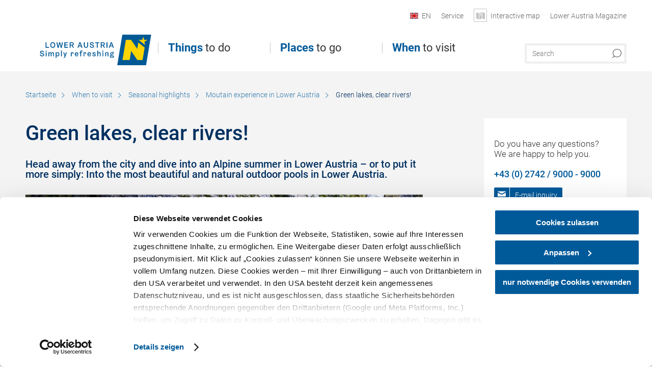

--- FILE ---
content_type: text/html; charset=UTF-8
request_url: https://www.lower-austria.info/green-lakes-clear-rivers
body_size: 13220
content:
<!DOCTYPE html>

<!--[if lt IE 7]><html class="no-js lt-ie9 lt-ie8 lt-ie7 content noew" lang="en" xml:lang="en" dir="ltr" xmlns="http://www.w3.org/1999/xhtml"><![endif]-->
<!--[if (IE 7)&!(IEMobile)]><html class="no-js lt-ie9 lt-ie8 content noew" lang="en" xml:lang="en" dir="ltr" xmlns="http://www.w3.org/1999/xhtml"><![endif]-->
<!--[if (IE 8)&!(IEMobile)]><html class="no-js lt-ie9 content noew" lang="en" xml:lang="en" dir="ltr" xmlns="http://www.w3.org/1999/xhtml"><![endif]-->
<!--[if gt IE 8]><!--><html class="no-js content template--imxCMS-article noew" lang="en" xml:lang="en" dir="ltr" xmlns="http://www.w3.org/1999/xhtml"><!--<![endif]-->
  <head>
  <link rel="preconnect" href="https://analytics.niederoesterreich.at" />

  <meta charset="utf-8">
  <meta name="viewport" content="width=device-width, initial-scale=1, maximum-scale=1, user-scalable=1"/>
  <title>Green lakes, clear rivers! - Moutain experience in Lower Austria</title><meta name="description" content="Head away from the city and dive into an Alpine summer in Lower Austria &ndash; or to put it more simply: Into the most beautiful and natural outdoor pools in Lower Austria."><meta name="google-site-verification" content=""><meta name="date" content="2025-09-02T08:44:21+02:00"><meta property="og:title" content="Green lakes, clear rivers! - Moutain experience in Lower Austria" /><meta property="og:description" content="Head away from the city and dive into an Alpine summer in Lower Austria &ndash; or to put it more simply: Into the most beautiful and natural outdoor pools in Lower Austria." /><meta property="og:site_name" content="Nieder&ouml;sterreich" /><meta property="og:url" content="https://www.lower-austria.info/green-lakes-clear-rivers" /><meta property="og:image" content="https://www.lower-austria.info/data/_noew/mediadb/cms_pictures/{267c4737-62d6-1224-ad3b-b041b927c86e}.jpg" /><meta property="og:type" content="article" /><meta name="robots" content="index, follow, noodp">
<link rel="canonical" href="https://www.lower-austria.info/green-lakes-clear-rivers" />
<link rel="alternate" href="https://www.lower-austria.info/green-lakes-clear-rivers" hreflang="en" />
<link rel="alternate" href="https://www.also-ausztria.info/zoeld-tavak-tisztavizu-folyok" hreflang="hu" />
<link rel="alternate" href="https://www.dolni-rakousko.info/modra-jezera-pruzracne-reky" hreflang="cs" />
<link rel="alternate" href="https://www.dolne-rakusko.info/zelene-jazera-ciste-rieky" hreflang="sk" />


  

  <!-- http://www.paulirish.com/2009/avoiding-the-fouc-v3/ -->
  <!-- This code MUST be executed BEFORE any CSS is loaded -->
  <script>(function(H) {
      H.className = H.className.replace(/\bno-js\b/, 'js')
    })(document.documentElement)
  </script>

  

    <link rel="shortcut icon" href="https://www.lower-austria.info/action/favicon?v=20260127" type="image/x-icon" />



  <link rel="stylesheet" href="https://www.lower-austria.info/portal/dist/styles/css.9c03505d.css"><link rel="stylesheet" href="https://www.lower-austria.info/portal/dist/styles/nouislider.8fd3218c.css"><link rel="stylesheet" href="https://www.lower-austria.info/portal/dist/styles/pikaday.ef26302e.css"><link rel="stylesheet" href="https://www.lower-austria.info/portal/dist/styles/main.d5a38565.css"><link rel="stylesheet" href="https://www.lower-austria.info/portal/dist/styles/autocomplete.b0abf6da.css"><link rel="stylesheet" href="https://www.lower-austria.info/portal/dist/styles/map.85aaa951.css"><link rel="stylesheet" href="https://www.lower-austria.info/portal/dist/styles/fancybox.ac313cfb.css"><link rel="stylesheet" href="https://www.lower-austria.info/portal/dist/styles/teaser.a7f2cb2b.css"><link rel="stylesheet" href="https://www.lower-austria.info/portal/dist/styles/forms.0a28bad6.css"><link rel="stylesheet" href="https://www.lower-austria.info/portal/dist/styles/blocks.42133622.css"><link rel="stylesheet" href="https://www.lower-austria.info/portal/dist/styles/plyr/dist/plyr.0fab1b28.css"><link rel="stylesheet" href="https://www.lower-austria.info/portal/dist/styles/audio.37d10e53.css"><link rel="stylesheet" media="print" href="https://www.lower-austria.info/portal/dist/styles/print.d120a8af.css"><link rel="stylesheet" href="https://www.lower-austria.info/portal/dist/styles/css_mobileNavi.249586a5.css"><link rel="stylesheet" href="https://www.lower-austria.info/portal/dist/styles/fonts.Roboto.e603b303.css"><link rel="preload" crossOrigin href="https://www.lower-austria.info/portal/dist/fonts/Roboto/roboto-300-normal-latin.ef7c6637.woff2" as="font"><link rel="preload" crossOrigin href="https://www.lower-austria.info/portal/dist/fonts/Roboto/roboto-300-normal-latin-ext.e83b8f97.woff2" as="font"><link rel="preload" crossOrigin href="https://www.lower-austria.info/portal/dist/fonts/Roboto/roboto-700-normal-latin.2735a3a6.woff2" as="font"><link rel="preload" crossOrigin href="https://www.lower-austria.info/portal/dist/fonts/Roboto/roboto-400-normal-latin.479970ff.woff2" as="font"><link rel="preload" crossOrigin href="https://www.lower-austria.info/portal/dist/fonts/Roboto/roboto-500-normal-latin.020c97dc.woff2" as="font"><link rel="stylesheet" href="https://www.lower-austria.info/portal/dist/styles/article.gallery.ccd7f17b.css"><link rel="stylesheet" href="https://www.lower-austria.info/portal/dist/styles/slick.4d510d85.css"><link rel="stylesheet" href="https://www.lower-austria.info/portal/dist/styles/aside.5eced601.css"><link rel="stylesheet" href="https://www.lower-austria.info/portal/dist/styles/showMore.fc5061b3.css"><link rel="stylesheet" href="https://www.lower-austria.info/portal/dist/styles/branding/noew.4f0e7474.css">
  <script data-cookieconsent="ignore" defer src="https://www.lower-austria.info/portal/dist/scripts/vendor/simple.javascript.inheritance.40c03762.js"></script>

  
  
  
  
  
  
  
  
  
  
  
  
  
  
  

            
      
  <!-- noew_PLACEHOLDER_CSS -->

  <!-- google fonts: roboto -->
  
  
  
  
  
  

  

  <style type="text/css">
  #logo.cs,
  #logo.en,
  #logo.hu,
  #logo.pl,
  #logo.sk,
  #logo.de {
    background-image: url(/portal/assets/images/branding/noew/en/logo.svg);
    -webkit-background-size: contain;
    background-size: contain;
    top: 48px;
  }
  header.sticky #logo.de {
    background-image: url(/portal/assets/images/branding/noew/en/logo.svg);
    width: 206px;
    top: 48px;
  }
  header.sticky #logo.cs,
  header.sticky #logo.en,
  header.sticky #logo.hu,
  header.sticky #logo.pl,
  header.sticky #logo.sk,
  header.sticky #logo.de {
    background-image: url(/portal/assets/images/branding/noew/en/logo.svg);
    width: 206px;
    top: 48px;
  }
  @media all and (max-width: 1220px) {
    #logo.cs,
    #logo.en,
    #logo.hu,
    #logo.pl,
    #logo.sk,
    #logo.de {
      background-image: url(/portal/assets/images/branding/noew/en/logo.svg);
      top: 72px;
      width: 25%;
    }
    header.sticky #logo.cs,
    header.sticky #logo.en,
    header.sticky #logo.hu,
    header.sticky #logo.pl,
    header.sticky #logo.sk,
    header.sticky #logo.de {
      background-image: url(/portal/assets/images/branding/noew/en/logo.svg);
      top: 78px;
    }
  }
  @media all and (max-width: 760px) {
    #logo.cs,
    #logo.en,
    #logo.hu,
    #logo.pl,
    #logo.sk,
    #logo.de {
      background-image: url(/portal/assets/images/branding/noew/en/logo.svg);
      top: 16px;
      width: 180px;
      left: 0;
    }
    header.sticky #logo.cs,
    header.sticky #logo.en,
    header.sticky #logo.hu,
    header.sticky #logo.pl,
    header.sticky #logo.sk,
    header.sticky #logo.de {
      background-image: url(/portal/assets/images/branding/noew/en/logo.svg);
      top: 16px;
    }
  }
</style>

  
  <script type="text/javascript" defer data-cookieconsent="ignore">
    imx = {
      highlightableguid: '{71a0d676-45a2-edf6-19a7-369ab06c7c3a}',
      projectId: 'noew',
      language: 'en',
      market: 'en',
      absoluteUrl: 'https://www.lower-austria.info',
      currentUrl: 'https://www.lower-austria.info/green-lakes-clear-rivers',
      currentGuid: '{ba7ecaf8-76bd-e655-417b-67e50910e2bc}',
      map: {
        url: 'https://www.lower-austria.info/interactive-map-1',
        zoom: parseInt('9'),
        coords: {
          lat: parseFloat('48.19378'),
          lng: parseFloat('15.6470151')
        },
        keys: {
          google: 'AIzaSyDztrnNPI94jWPRkNvi0O2-vKHUukBT35Y'
        },
        useOAXMap: false,
      },
      translations: {"parse":function() {var translation = this[arguments[0]];for(var index = 1; index <= arguments.length; index++) {translation = translation.replace("{" + index + "}", arguments[index]);}return translation;},"defaultDescription":"BITTE AUSF\u00dcLLEN","home":"Start page","unit.km":"{1} km","unit.hm":"{1} egm","unit.m":"{1} m","unit.h":"{1}:{2} h","unit.price.abs":"\u20ac {1}","decimalPoint":".","thousandsSeparator":",","js.loading":"Loading data\u2026","js.filter.emptyResult":"Did not find any results. Please try again with other filter settings.","pikaday.previousMonth":"Last month","pikaday.nextMonth":"Next month","pikaday.months.1":"January","pikaday.months.2":"February","pikaday.months.3":"March","pikaday.months.4":"April","pikaday.months.5":"May","pikaday.months.6":"June","pikaday.months.7":"July","pikaday.months.8":"August","pikaday.months.9":"September","pikaday.months.10":"October","pikaday.months.11":"November","pikaday.months.12":"December","pikaday.weekdays.0":"Sunday","pikaday.weekdays.1":"Monday","pikaday.weekdays.2":"Tuesday","pikaday.weekdays.3":"Wednesday","pikaday.weekdays.4":"Thursday","pikaday.weekdays.5":"Friday","pikaday.weekdays.6":"Saturday","pikaday.weekdaysShort.0":"Su","pikaday.weekdaysShort.1":"Mo","pikaday.weekdaysShort.2":"Tu","pikaday.weekdaysShort.3":"We","pikaday.weekdaysShort.4":"Th","pikaday.weekdaysShort.5":"Fr","pikaday.weekdaysShort.6":"Sa","multiofferrequest.filled.title.singular":"Inquire about package offer","multiofferrequest.filled.title.plural":"Inquire about package offers","vacancy.list.from":"From","map.infoboard.results":"{1} results","map.infoboard.more":"Continue reading","map.infoboard.rating":"{1} out of 5 stars","map.infoboard.stars":"{1} stars","map.infoboard.stars.superior":"{1}S stars","map.infoboard.difficulty.1":"Easy","map.infoboard.difficulty.2":"Medium","map.infoboard.difficulty.3":"Difficult","map.fullscreen.close":"Leave full screen mode","map.legend.detail.headline":"2. Show\/hide contents","map.legend.filter.headline":"3. Filter results","map.legend.filter.tour.properties.duration.unit":"Hours","map.legend.filter.tour.properties.ascent.unit":"m","map.legend.filter.tour.properties.length.unit":"km","map.legend.noCategories":"There is no content for this category or filter in the current map section. Please select another category.","map.legend.outOfBounds":"There is no more content in the section of the map currently selected. Please move to a different section or use the button below to return to the start coordinates.","map.legend.outOfBounds.reset":"Reset coordinates","map.legend.selectAll":"select all categories","map.legend.deselectAll":"deselect all categories","map.aroundme.notinregion":"You are not in the region.","map.aroundme.error.unknown":"Sonething did not work properly.","map.aroundme.error.permissiondenied":"You have denied access to your position data. This setting can be changed in your browser preferences at any time. Click on the \"lock\" icon in the browser address line.","map.aroundme.error.positionunavailable":"Your position data could not be determined due to technical issues.","map.aroundme.error.timedout":"No decision was mede in the expected timeframe.","map.aroundme.usemapnormally":"However, you can use the map also without position data.","map.aroundme.myposition":"My current position","map.emptyResult":"Sorry, no matching results were found.","prospectsOrder.delete":"Delete from list","prospectsOrder.totalPrice":"Total","prospectsOrder.empty":"You do not yet have any brochures in your shopping cart.","autocomplete.hits":"Hits","autocomplete.ca":"approx.","autocomplete.type.suggestions":"General results","autocomplete.type.offers":"Offers and all-in packages","autocomplete.type.addressbases":"Lodgings and excursion destinations","autocomplete.type.gastronomy":"Inns","autocomplete.type.garden":"","autocomplete.type.stayhealthy":"","price.from":"from","price.to":"to","pagination.prev":"Back","pagination.next":"Continue","pagination.onemoreitem":"1 further result","pagination.moreitems":"{1} further results","date.format.js.full":"dd.MM.yyyy","unit.result":"1 further result","unit.results":"{1} further results","notepad.addressbase.store":"Put core data on wish list","notepad.addressbase.store.title":"Put on wish list","notepad.addressbase.remove":"Remove core data from wish list","notepad.addressbase.remove.title":"Remove from wish list","form.prospects.count":"Qty.","form.prospects.pricelabel":"each","anura.downloads.agb":"","anura.downloads.message":"","anura.downloads.confirm":"","waldviertel.anura.downloads.confirm":"","weinviertel.anura.downloads.confirm":"","wieneralpen.anura.downloads.confirm":"","wienerwald.anura.downloads.confirm":"","mostviertel.anura.downloads.confirm":"","form.vacany.maxperson.error":"","form.vacancy.filter.displayMore":"show more","form.vacancy.filter.displayLess":"show less","form.vacancy.search":"Suitable accommodations are searched.","form.vacancy.search.wait":"Please wait a moment while we search those accommodations for you","form.vacancy.city.distance.label.info":"within {1} km","tracking.replacementText":"show","distance":"Distance","clipboard.copymessage":"The link to your share list was copied to the clipboard","cart.removeItem":"Remove","cart.up":"","cart.down":"","form.vacancy.city.userLocation":"","form.vacancy.vue.filter.above":"from","form.vacancy.vue.filter.stars":"Stars","form.vacancy.vue.filter.suns":"Suns","form.vacancy.vue.filter.flowers":"Flowers","form.vacancy.vue.searchaccommodation":"","form.vacancy.vue.findaccommodation":"Find accommodations","conditionsOfParticipation":"Conditions of participation","unit.price.emphasized.from":"As low as \u20ac {1}{2}{3}"},
      recaptchaSitekey: '6LcyZJ0cAAAAALTx3eTsX24Ht2cTVTnma48aVatI'
    };
    
      </script>

  <script src="https://static.maptoolkit.net/mtk/v10.1.10/mtk.js" type="text/javascript" crossorigin="anonymous" data-cookieconsent="ignore"></script>
<link rel="stylesheet" href="https://static.maptoolkit.net/mtk/v10.1.10/mtk.css" type="text/css" crossorigin="anonymous" data-cookieconsent="ignore"/>
<link rel="stylesheet" href="https://static.maptoolkit.net/mtk/v10.1.10/ui.css" type="text/css" crossorigin="anonymous" data-cookieconsent="ignore"/>
<link href="https://api.mapbox.com/mapbox-gl-js/v3.17.0-beta.1/mapbox-gl.css" rel="stylesheet">
<script src="https://api.mapbox.com/mapbox-gl-js/v3.17.0-beta.1/mapbox-gl.js"></script>

<script type="text/javascript" data-cookieconsent="ignore">
  document.addEventListener("DOMContentLoaded", event => {
    document.querySelectorAll('.tourMap').forEach(function(container) {
      new MTKMap(container).init();
    });
  });
</script>

      
<script data-cookieconsent="ignore">
  window.dataLayer = window.dataLayer || [];
  function gtag() {
    dataLayer.push(arguments);
  }
  gtag("consent", "default", {
    ad_personalization: "denied",
    ad_storage: "denied",
    ad_user_data: "denied",
    analytics_storage: "denied",
    functionality_storage: "denied",
    personalization_storage: "denied",
    security_storage: "granted",
    wait_for_update: 500,
  });
  gtag("set", "ads_data_redaction", true);
  gtag("set", "url_passthrough", true);
  </script>










<!-- Google Tag Manager -->
<script>(function (w, d, s, l, i) {
    w[l] = w[l] || [];
    w[l].push({
      'gtm.start':
        new Date().getTime(), event: 'gtm.js'
    });
    var f = d.getElementsByTagName(s)[0],
      j = d.createElement(s), dl = l != 'dataLayer' ? '&l=' + l : '';
    j.async = true;
    j.src =
      'https://www.googletagmanager.com/gtm.js?id=' + i + dl;
    f.parentNode.insertBefore(j, f);
  })(window, document, 'script', 'dataLayer', 'GTM-WVMTV3S');</script>
<!-- End Google Tag Manager -->







  <!-- Matomo -->
  <script type="text/javascript">
    var _paq = window._paq || [];
    /* tracker methods like "setCustomDimension" should be called before "trackPageView" */
    _paq.push(["setDoNotTrack", true]);
    _paq.push(["disableCookies"]);
    _paq.push(['trackPageView']);
    _paq.push(['enableLinkTracking']);
    (function() {
      var u = "https://analytics.niederoesterreich.at/matomo/";
      _paq.push(['addTracker', u + '/piwik.php', 3]);
      _paq.push(['setTrackerUrl', u + 'matomo.php']);
      _paq.push(['setSiteId', '16']);
      var d = document, g = d.createElement('script'), s = d.getElementsByTagName('script')[0];
      g.type = 'text/javascript';
      g.async = true;
      g.defer = true;
      g.src = u + 'matomo.js';
      s.parentNode.insertBefore(g, s);
    })();
  </script>
  <noscript>
    <p>
      <img src="https://analytics.niederoesterreich.at/matomo/matomo.php?idsite=16&amp;rec=1" style="border:0;" alt=""/>
      <img src="https://analytics.niederoesterreich.at/matomo/matomo.php?idsite=3&amp;rec=1" style="border:0;" alt=""/>
    </p>
  </noscript>
  <!-- End Matomo Code -->


  
  
  
  
  
</head>
  <body>
      <script>
      dataLayer = window.dataLayer || [];
      dataLayer.push({event: "pageInit", pageMainCategory: "natur-und-bewegung"});
  </script>
  






    <!-- Google Tag Manager (noscript) -->
    <noscript>
      <iframe src="https://www.googletagmanager.com/ns.html?id=GTM-WVMTV3S" height="0" width="0" style="display:none;visibility:hidden"></iframe>
    </noscript>
    <!-- End Google Tag Manager (noscript) -->

  <ul class="hide">
  <li><a href="#navigation">Direct to main navigation</a></li>
  <li><a href="#globalSearch">Go directly to full text search</a></li>
  <li><a href="#body">Go directly to contents</a></li>
</ul>
<hr class="hide" />
    <div id="wrapper">
      <header itemscope itemtype="http://schema.org/WPHeader" data-scroll-header>

  <div id="headerArea">
    
    
    

    <a id="logo" href="https://www.lower-austria.info/" class="en logonoew" title="Homepage">
    </a>

    <section id="navigation">
      

  <div id="geowatcherMobile">
    <a class="crosshair" href="javascript:GeoWatcher.locate();" title="Get current location with GPS" data-ignore-coords>
      <span style="display: none;">Get current location with GPS</span>
    </a>
    <div class="message nudge" style="display: none;">
      Share location and get infos around you.
      <a class="icon-close close" href="javascript:GeoWatcher.setNudgeMessageDismissed(true);" title="Dismiss message">
        <span style="display: none;">Dismiss message</span>
      </a>
    </div>
    <div class="message help" style="display: none;">
      Location shared! Click to get infos around you.
      <a class="icon-close close" href="javascript:GeoWatcher.setHelpMessageDismissed(true);" title="Dismiss message">
        <span style="display: none;">Dismiss message</span>
      </a>
    </div>
  </div>

      <div class="navWrapper">
        <nav id="maskNavi" class="mask">
  <ul>
          <li>
                  <a href="https://www.lower-austria.info/activities-and-nature" rel="#nav_1"><strong>Things</strong> to do</a>
              </li>
          <li>
                  <a href="https://www.lower-austria.info/lower-austrian-regions" rel="#nav_2"><strong>Places</strong> to go</a>
              </li>
          <li>
                  <a href="https://www.lower-austria.info/seasonal-highlights" rel="#nav_3"><strong>When</strong> to visit</a>
              </li>
      </ul>
</nav>

<nav id="mainNavi">
  <ul>
                            <li id="nav_1">
      <a href="javascript:void(0);">Things to do</a>
    <div class="wrapperDropdown">

      <div class="placeholder" data-async="true" data-controller="navi_main_sub" data-mediaquery="(min-width: 761px)" data-param-lang="en" data-param-startguid="{d6062ec9-432b-e669-39f7-1f488652ebdf}"
           data-param-var="naviTree"></div>
      <div class="placeholder" data-async="true" data-controller="navi_main_highlights" data-param-lang="en"
           data-param-startguid="{d6062ec9-432b-e669-39f7-1f488652ebdf}"></div>

      <a href="javascript:void(0);" class="hideSubNavi" title="Close navigation"><span class="icon icon-close_navi fs14"></span></a>
    </div>
  </li>
                        <li id="nav_2">
      <a href="javascript:void(0);">Places to go</a>
    <div class="wrapperDropdown">
      <div class="placeholder" data-async="true" data-controller="navi_main_sub" data-mediaquery="(min-width: 761px)" data-param-lang="en" data-param-startguid="{80e99a80-7775-c70b-3c05-71ffa1912d17}"
           data-param-var="naviTree"></div>
      <div class="placeholder" data-async="true" data-controller="navi_main_highlights" data-param-lang="en"
           data-param-startguid="{80e99a80-7775-c70b-3c05-71ffa1912d17}"></div>
      <a href="javascript:void(0);" class="hideSubNavi" title="Close navigation"><span class="icon icon-close_navi fs14"></span></a>    </div>
  </li>
                        <li id="nav_3">
      <a href="javascript:void(0);">When to visit</a>
    <div class="wrapperDropdown">

      <div class="placeholder" data-async="true" data-controller="navi_main_sub" data-mediaquery="(min-width: 761px)" data-param-lang="en" data-param-startguid="{1ceb6959-5f99-2fb7-2f07-40d12bb03d63}"
           data-param-var="naviTree"></div>
      <div class="placeholder" data-async="true" data-controller="navi_main_highlights" data-param-lang="en"
           data-param-startguid="{1ceb6959-5f99-2fb7-2f07-40d12bb03d63}"></div>

      <a href="javascript:void(0);" class="hideSubNavi" title="Close navigation"><span class="icon icon-close_navi fs14"></span></a>
    </div>
  </li>
            </ul>
</nav>

          
          
  
  <form method="get" action="https://www.lower-austria.info/en/action/search" id="globalSearch"><input type="hidden" name="form" value="fulltextsearch" />    <fieldset>
      <legend>Full text search</legend>
      <label for="globalSearchItem">What are you looking for?</label>
      <input id="globalSearchItem" name="q" type="text" placeholder="Search" class="transition"/>
            <input name="searchSubmit" type="submit" value="Search"/>
    </fieldset>
  </form>        <nav id="metaTop">
  <ul>
            <li id="lang">
    <a href="javascript:void(0);" class="lang en">EN</a>
    <div class="wrapperDropdown">
      <ul class="dropdown">
                  <li>
            <a href="https://www.niederoesterreich.at/" class="lang de">
              Deutsch            </a>
          </li>
                  <li>
            <a href="https://www.lower-austria.info/green-lakes-clear-rivers" class="lang en">
              English            </a>
          </li>
                  <li>
            <a href="https://www.also-ausztria.info/zoeld-tavak-tisztavizu-folyok" class="lang hu">
              Magyar            </a>
          </li>
                  <li>
            <a href="https://www.dolni-rakousko.info/modra-jezera-pruzracne-reky" class="lang cs">
              Česky            </a>
          </li>
                  <li>
            <a href="https://www.dolne-rakusko.info/zelene-jazera-ciste-rieky" class="lang sk">
              Slovenčina            </a>
          </li>
              </ul>
    </div>
  </li>
                      <li>
          <a  href="https://www.lower-austria.info/services">        <span>Service</span>
      </a>              <div class="wrapperDropdown wide">
        <ul class="dropdown service">
                      <li>
              <a  href="https://www.lower-austria.info/ordering-of-brochures">                <span class="icon icon-arrow_right fs10"></span>
                Ordering of brochures
              </a>            </li>
                      <li>
              <a  href="https://www.lower-austria.info/arrival">                <span class="icon icon-arrow_right fs10"></span>
                Arrival
              </a>            </li>
                      <li>
              <a  href="https://www.lower-austria.info/contact">                <span class="icon icon-arrow_right fs10"></span>
                Contact
              </a>            </li>
                      <li>
              <a  href="https://www.lower-austria.info/social-media-wall">                <span class="icon icon-arrow_right fs10"></span>
                Social media wall
              </a>            </li>
                  </ul>
      </div>
      </li>
  <li>
          <a href="https://www.lower-austria.info/interactive-map-1#&latitude=48.19378&longitude=15.6470151" data-ignore-coords>
        <span class="icon icon-sightseeing"></span>
        <span>Interactive map</span>
      </a>
          </li>
  <li>
          <a  href="https://magazin.niederoesterreich.at/en" target="_blank">        <span>Lower Austria Magazine</span>
      </a>          </li>
        



  </ul>
</nav>

      </div>
    </section>
  </div>

    
    
  <section id="navigationMobile" class="navigationMobile">
    <ul class="topnavi">
                  <li>
            <a href="https://www.lower-austria.info/interactive-map-1"> <span id="mapIconMobile" class="icon-marker-dot"></span>map</a>
          </li>
              <li id="search--mobile">
        <span class="icon-search"></span><span class="icon-close_navi"></span>search
      </li>
      <li id="navigation--mobile">
        <span class="icon-menu"></span><span class="icon-close_navi"></span>menu
      </li>
    </ul>

    <div class="navWrapper">
      <nav id="mobileFirstLayer">
  <ul>
          <li class="mobileFirstLayer__item">
                  <a href="javascript:void(0);" rel="#nav_1">Things to do<span class="icon-arrow_right"></span></a>
              </li>
          <li class="mobileFirstLayer__item">
                  <a href="javascript:void(0);" rel="#nav_2">Places to go<span class="icon-arrow_right"></span></a>
              </li>
          <li class="mobileFirstLayer__item">
                  <a href="javascript:void(0);" rel="#nav_3">When to visit<span class="icon-arrow_right"></span></a>
              </li>
                      <li class="mobileFirstLayer__item">
                      <a href="javascript:void(0);" rel="#nav_mobile_additional_0">Services und Tipps<span class="icon-arrow_right"></span></a>
                  </li>
                    <li class="mobileFirstLayer__item">
        <a href="https://www.lower-austria.info/hotels-and-other-accommodations" class="iconLeft">
          <span class="icon icon-unterkuenfte-bett"></span> Accommodations
        </a>
      </li>
        
          <li id="langMobile" class="mobileFirstLayer__item">
    <a onclick="this.parentElement.classList.toggle('open');" href="javascript:void(0);" class="lang en">
      EN
      <span class="icon icon-arrow_down transition"></span>
      <span class="icon icon-arrow_up transition"></span>
    </a>
    <ul class="dropdown">
              <li>
          <a href="https://www.niederoesterreich.at/" class="lang de">
            Deutsch          </a>
        </li>
              <li>
          <a href="https://www.lower-austria.info/green-lakes-clear-rivers" class="lang en">
            English          </a>
        </li>
              <li>
          <a href="https://www.also-ausztria.info/zoeld-tavak-tisztavizu-folyok" class="lang hu">
            Magyar          </a>
        </li>
              <li>
          <a href="https://www.dolni-rakousko.info/modra-jezera-pruzracne-reky" class="lang cs">
            Česky          </a>
        </li>
              <li>
          <a href="https://www.dolne-rakusko.info/zelene-jazera-ciste-rieky" class="lang sk">
            Slovenčina          </a>
        </li>
          </ul>
  </li>
  </ul>
</nav>

<nav id="mobileNavi" class="transition">
  <ul>
                            <li id="nav_1" class="second__layer">
  <a class="second__layer__close" href="javascript:void(0);"><span class="icon icon-arrow_left transition"></span>Things to do</a>
  <div class="wrapperDropdown">
    <div class="placeholder" data-async="true" data-controller="navi_main_subMobile" data-mediaquery="(max-width: 760px)" data-param-lang="en" data-param-startguid="{d6062ec9-432b-e669-39f7-1f488652ebdf}"
         data-param-var="naviTree"></div>
  </div>
</li>
                        <li id="nav_2" class="second__layer">
  <a class="second__layer__close" href="javascript:void(0);"><span class="icon icon-arrow_left transition"></span>Places to go</a>
  <div class="wrapperDropdown">
    <div class="placeholder" data-async="true" data-controller="navi_main_subMobile" data-mediaquery="(max-width: 760px)" data-param-lang="en" data-param-startguid="{80e99a80-7775-c70b-3c05-71ffa1912d17}"
         data-param-var="naviTree"></div>
  </div>
</li>
                        <li id="nav_3" class="second__layer">
  <a class="second__layer__close" href="javascript:void(0);"><span class="icon icon-arrow_left transition"></span>When to visit</a>
  <div class="wrapperDropdown">
    <div class="placeholder" data-async="true" data-controller="navi_main_subMobile" data-mediaquery="(max-width: 760px)" data-param-lang="en" data-param-startguid="{1ceb6959-5f99-2fb7-2f07-40d12bb03d63}"
         data-param-var="naviTree"></div>

  </div>
</li>
                              <li id="nav_mobile_additional_0" class="second__layer">
      <a class="second__layer__close"  href="javascript:void(0);"><span class="icon icon-arrow_left transition"></span>Services und Tipps</a>

      <div class="wrapperDropdown">
                  <div class="column">
                          <a class="headline" href="https://www.lower-austria.info/arrival" target="">Arrival</a>
                      </div>
                  <div class="column">
                          <a class="headline" href="https://www.lower-austria.info/contact" target="">Contact</a>
                      </div>
                  <div class="column">
                          <a class="headline" href="https://www.lower-austria.info/ordering-of-brochures" target="">Ordering of brochures</a>
                      </div>
              </div>
    </li>
              </ul>
</nav>

    </div>
    <div id="searchtab--mobile" class="searchtab--mobile">
  
          
  
  <form method="get" action="https://www.lower-austria.info/en/action/search" id="globalSearchMobile"><input type="hidden" name="form" value="fulltextsearch" />    <fieldset class="globalSearchFieldMobile">
      <legend>Full text search</legend>
      <label for="globalSearchItemMobile">What are you looking for?</label>
      <input id="globalSearchItemMobile" name="q" type="text" placeholder="Search" class="transition"/>
      <button type="submit"><span class="icon-search"></span></button>
            <input name="searchSubmit" type="submit" value="Search"/>
    </fieldset>
  </form></div>
  </section>

</header>
                          


            <section id="body">
                                    
                                                
                      <div class="contentBlock gray blank breadcrumb">
    <div class="innerSection" itemscope itemtype="http://schema.org/BreadcrumbList">

      <div id="breadcrumbWrapper">
        <ul id="breadcrumb">
          <li draggable="false" itemprop="itemListElement" itemscope itemtype="http://schema.org/ListItem">
            <a ondragstart="return false;" draggable="false" href="https://www.lower-austria.info/">
              <span draggable="false" itemprop="name">Startseite</span>
            </a>
            <span draggable="false" class="icon icon-arrow_right fs10"></span>
            <meta itemprop="position" content="1"/>
            <meta itemprop="item" content="https://www.lower-austria.info/"/>
          </li>
                                        <li draggable="false" itemprop="itemListElement" itemscope itemtype="http://schema.org/ListItem">
                <a ondragstart="return false;" draggable="false" href="https://www.lower-austria.info/seasonal-highlights"><span itemprop="name">When to visit</span></a>
                                  <span draggable="false" class="icon icon-arrow_right fs10"></span>
                                <meta itemprop="item" content="https://www.lower-austria.info/seasonal-highlights"/>
                <meta itemprop="position" content="2"/>
              </li>
                                                  <li draggable="false" itemprop="itemListElement" itemscope itemtype="http://schema.org/ListItem">
                <a ondragstart="return false;" draggable="false" href="https://www.lower-austria.info/seasonal-highlights"><span itemprop="name">Seasonal highlights</span></a>
                                  <span draggable="false" class="icon icon-arrow_right fs10"></span>
                                <meta itemprop="item" content="https://www.lower-austria.info/seasonal-highlights"/>
                <meta itemprop="position" content="3"/>
              </li>
                                                  <li draggable="false" itemprop="itemListElement" itemscope itemtype="http://schema.org/ListItem">
                <a ondragstart="return false;" draggable="false" href="https://www.lower-austria.info/mountain-experience"><span itemprop="name">Moutain experience in Lower Austria</span></a>
                                  <span draggable="false" class="icon icon-arrow_right fs10"></span>
                                <meta itemprop="item" content="https://www.lower-austria.info/mountain-experience"/>
                <meta itemprop="position" content="4"/>
              </li>
                                                  <li draggable="false">
                Green lakes, clear rivers!
              </li>
                              </ul>
      </div>

    </div>
  </div>


                                                                            
                    <div class="contentBlock gray blank">
  <div class="innerSection">
    <section class="content">

      <article class="bodycopy">

        <h1 data-ident="{ba7ecaf8-76bd-e655-417b-67e50910e2bc}" data-outbound-tracking-type="Artikel">Green lakes, clear rivers!</h1>

        
        
                  <h2 class="claim">Head away from the city and dive into an Alpine summer in Lower Austria – or to put it more simply: Into the most beautiful and natural outdoor pools in Lower Austria.</h2>
        
            
    
            
        
      <div id="gallery" class="singleGallery">
    <div class="galleryWrapper">
      <ul class="gallery">
                      <li class="slide video active" data-autoplay="" data-number="0">
                                      <span class="icon icon-info toggleFigcaption"></span>
  <div class="figcaption">
                    
          <span class="title">Crystal clear water in the Ötscher gorges</span>
                    <div class="copyright onepagerCopyRight">
        <div class="imageCopyright"><span class="imageCopyrightSign ">©</span></div>
        <div class="imageCopyrightTextfield hidden">© Fred Lindmoser</div>
      </div>
            </div>
                    <picture><source srcset="//www.lower-austria.info/images/lkv9qlwh1q4-/crystal-clear-water-in-the-oetscher-gorges.webp" media="(min-width: 960px)" type="image/webp"><source srcset="//www.lower-austria.info/images/oklb4khbw_e-/crystal-clear-water-in-the-oetscher-gorges.webp" media="(min-width: 640px)" type="image/webp"><source srcset="//www.lower-austria.info/images/dam3ekgjkdo-/crystal-clear-water-in-the-oetscher-gorges.webp" media="(min-width: 400px)" type="image/webp"><source srcset="//www.lower-austria.info/images/d4oudmicquw-/crystal-clear-water-in-the-oetscher-gorges.webp" media="(min-width: 0px)" type="image/webp"><source srcset="//www.lower-austria.info/images/jk2q!jcg7mm-/crystal-clear-water-in-the-oetscher-gorges.jpg" media="(min-width: 960px)"><source srcset="//www.lower-austria.info/images/vkbnilvmy1i-/crystal-clear-water-in-the-oetscher-gorges.jpg" media="(min-width: 640px)"><source srcset="//www.lower-austria.info/images/_mbngozhfyw-/crystal-clear-water-in-the-oetscher-gorges.jpg" media="(min-width: 400px)"><source srcset="//www.lower-austria.info/images/l4kboyptjys-/crystal-clear-water-in-the-oetscher-gorges.jpg" media="(min-width: 0px)"><img src="//www.lower-austria.info/images/jk2q!jcg7mm-/crystal-clear-water-in-the-oetscher-gorges.jpg" srcset="//www.lower-austria.info/images/jk2q!jcg7mm-/crystal-clear-water-in-the-oetscher-gorges.jpg" alt="Crystal clear water in the &Ouml;tscher gorges, &copy; Fred Lindmoser" title="Crystal clear water in the &Ouml;tscher gorges, &copy; Fred Lindmoser" width="780" height="440" loading="lazy" /></picture>
                            </li>
                      <li style="display:none;" class="slide video" data-autoplay="" data-number="1">
                                      <span class="icon icon-info toggleFigcaption"></span>
  <div class="figcaption">
                    
          <span class="title">Cooling down in the Ötschergräben</span>
                    <div class="copyright onepagerCopyRight">
        <div class="imageCopyright"><span class="imageCopyrightSign ">©</span></div>
        <div class="imageCopyrightTextfield hidden">© Niederösterreich-Werbung/ Rober Herbst</div>
      </div>
            </div>
                    <picture><source srcset="//www.lower-austria.info/images/azoxqgwx!8q-/cooling-down-in-the-oetschergraeben.webp" media="(min-width: 960px)" type="image/webp"><source srcset="//www.lower-austria.info/images/vrtqetczlys-/cooling-down-in-the-oetschergraeben.webp" media="(min-width: 640px)" type="image/webp"><source srcset="//www.lower-austria.info/images/o51d7sm!ly8-/cooling-down-in-the-oetschergraeben.webp" media="(min-width: 400px)" type="image/webp"><source srcset="//www.lower-austria.info/images/s7jfxyqmfkc-/cooling-down-in-the-oetschergraeben.webp" media="(min-width: 0px)" type="image/webp"><source srcset="//www.lower-austria.info/images/bzwtzojvs5g-/cooling-down-in-the-oetschergraeben.jpg" media="(min-width: 960px)"><source srcset="//www.lower-austria.info/images/bykfowxo0ik-/cooling-down-in-the-oetschergraeben.jpg" media="(min-width: 640px)"><source srcset="//www.lower-austria.info/images/_xfd2ite4lw-/cooling-down-in-the-oetschergraeben.jpg" media="(min-width: 400px)"><source srcset="//www.lower-austria.info/images/2l7yg5nxyp8-/cooling-down-in-the-oetschergraeben.jpg" media="(min-width: 0px)"><img src="//www.lower-austria.info/images/bzwtzojvs5g-/cooling-down-in-the-oetschergraeben.jpg" srcset="//www.lower-austria.info/images/bzwtzojvs5g-/cooling-down-in-the-oetschergraeben.jpg" alt="Cooling down in the &Ouml;tschergr&auml;ben, &copy; Nieder&ouml;sterreich-Werbung/ Rober Herbst" title="Cooling down in the &Ouml;tschergr&auml;ben, &copy; Nieder&ouml;sterreich-Werbung/ Rober Herbst" width="780" height="440" loading="lazy" /></picture>
                            </li>
                </ul>
        

                  <div class="coverflow">
                                                    <a href="javascript:void('0');" class="bullet transition active" data-index='0'>
                    </a>
                                                                      <a href="javascript:void('0');" class="bullet transition" data-index='1'>
                    </a>
                                          </div>
        
    </div>
  </div>

                  <p><strong>Nature created the best outdoor pools of all for us. Crystal clear waterfalls, romantic river banks and emerald green lakes await you – free of crowds and hubbub. But with views of Alpine peaks. Alpine summer in Lower Austria has never been so refreshingly wet and cool!</strong></p>
        
                      <h3>Outdoor swimming spots with Alpine views</h3><p>Had enough of standing in an outdoor pool like a sardine in a can instead of swimming? There is only one remedy for that: Get out of the city and into Alpine summer in Lower Austria! Excellent outdoor swimming spots await you there in the great outdoors, with lively natural water in waterfalls and streams, rivers and lakes. Complete with Alpine views.</p><h3>White water everywhere you look</h3><p><strong>Ötschergräben</strong> is a scenic canyon known for its breathtaking waterfalls. Swimming at the Lassing, Mira or Schleier falls can be combined wonderfully with a hike and an overnight stay at an Alpine hut. Wechsel has a <strong>white water trail (Wildwasserweg)</strong> that is an inviting place to explore romantic stream banks and idyllic springs.</p><h3>Water hike to the top</h3><p>The <strong>Wiener Wasserleitungsweg</strong> is a trail that takes you through a valley called Höllental along the world-famous First Viennese Water Line. This is the water supply line for carrying water from springs high in the Alps to Vienna. Later you might head for the hot spring baths in Fischau. Or walk barefoot along the fascinating trail on Wechsel about the <strong>lifecycle of water (Lebenswasserweg)</strong> and you can trace the course of rainwater from spring to pond.</p>
          
          <p class="article__buttonBar">

    <span class="article__buttonColumn">
          </span>

    <span class="articleButtons">
        

      
  
  
  

  <a href="javascript:window.print()" class="socialMedia buttonstyle blue right print" title="" data-tracking="1" data-tracking-category="social_media_share" data-tracking-action="print" data-tracking-label="">
    <span class="icon icon-print fs14 transition"></span>
  </a>
  <a href="whatsapp://send?text=https%3A%2F%2Fwww.lower-austria.info%2Fgreen-lakes-clear-rivers" class="socialMedia buttonstyle blue right whatsapp" title="" target="_blank" data-tracking="1" data-tracking-category="social_media_share" data-tracking-action="whatsapp" data-tracking-label="https://www.lower-austria.info/green-lakes-clear-rivers">
    <span class="icon icon-whatsapp fs14 transition"></span>
  </a>
  <a href="mailto:?subject=Recommended article: Green lakes, clear rivers!&body=I recommend this article: https://www.lower-austria.info/green-lakes-clear-rivers" class="socialMedia buttonstyle blue right mail" title="" data-tracking="1" data-tracking-category="social_media_share" data-tracking-action="mail" data-tracking-label="Recommended article: Green lakes, clear rivers!">
    <span class="icon icon-mail fs14 transition"></span>
  </a>
  <a href="https://www.facebook.com/sharer/sharer.php?u=https%3A%2F%2Fwww.lower-austria.info%2Fgreen-lakes-clear-rivers" class="socialMedia buttonstyle blue right facebook" title="" target="_blank"  data-tracking="1" data-tracking-category="social_media_share" data-tracking-action="facebook" data-tracking-label="https://www.lower-austria.info/green-lakes-clear-rivers">
    <span class="icon icon-facebook fs14 transition"></span>
  </a>
  <a href="https://www.lower-austria.info/green-lakes-clear-rivers" id="share-api" class="socialMedia hide buttonstyle blue right share-api buttonnone" title="Share" target="_blank"  data-tracking="1" data-tracking-category="social_media_share" data-tracking-action="mobile-share-api" data-tracking-label="https://www.lower-austria.info/green-lakes-clear-rivers">
    <span class="icon icon-share2 fs14 transition"></span>
  </a>
    </span>
  </p>

        
      </article>

        
  <aside>

                              
<!-- component:detail/sidebar/contact -->
  
<article class="context contact">
  <p>Do you have any questions? <br />We are happy to help you.</p>
    <p class="phone">
    <a href="tel:+43274290009000">+43 (0) 2742 / 9000 - 9000</a><br>
  </p>
    <a class="buttonstyle lightblue" href="mailto:info@noe.co.at">
    <span class="icon icon-email fs10 transition"></span>
    <span class="txt transition">E-mail inquiry</span>
  </a>
</article>          
                                            
    

        <div class="showMore closed">
              <div class="toggle">Hiking on the water</div>
        <article class="teaserBig transition xx-default" data-ident="{9cd50abe-bc5f-ed3b-9527-bbafc6de6d0e}" >
    <a href="https://www.lower-austria.info/through-canyons-to-waterfalls" target="_self">
    <picture><source srcset="//www.lower-austria.info/images/pbh67do6_aw-/hiking-by-the-water.webp" media="(min-width: 1200px)" type="image/webp"><source srcset="//www.lower-austria.info/images/onzh1vunhu8-/hiking-by-the-water.webp" media="(min-width: 960px)" type="image/webp"><source srcset="//www.lower-austria.info/images/rjm1vgr1axs-/hiking-by-the-water.webp" media="(min-width: 680px)" type="image/webp"><source srcset="//www.lower-austria.info/images/zk7_piqoxxe-/hiking-by-the-water.webp" media="(min-width: 0px)" type="image/webp"><source srcset="//www.lower-austria.info/images/6jwcpqzb9aa-/hiking-by-the-water.jpg" media="(min-width: 1200px)"><source srcset="//www.lower-austria.info/images/drb9d29ydv8-/hiking-by-the-water.jpg" media="(min-width: 960px)"><source srcset="//www.lower-austria.info/images/ubdaxukq!b4-/hiking-by-the-water.jpg" media="(min-width: 680px)"><source srcset="//www.lower-austria.info/images/wwfqbm6dore-/hiking-by-the-water.jpg" media="(min-width: 0px)"><img src="//www.lower-austria.info/images/6jwcpqzb9aa-/hiking-by-the-water.jpg" srcset="//www.lower-austria.info/images/6jwcpqzb9aa-/hiking-by-the-water.jpg" alt="Hiking by the water, &copy; Waldviertel Tourismus, Studio Kerschbaum" title="Hiking by the water, &copy; Waldviertel Tourismus, Studio Kerschbaum" width="280" height="180" loading="lazy" /></picture>
  </a>
  <h3>
    <a href="https://www.lower-austria.info/through-canyons-to-waterfalls" target="_self">
      Hiking on the water
    </a>
  </h3>
          <p>Past rushing waterfalls and mystical rocks, over small stone stairs and wooden bridges, the routes lead through the most beautiful gorges of Lower…</p>
    <a class="circle blue" href="https://www.lower-austria.info/through-canyons-to-waterfalls" target="_self">
    <span class="icon icon-arrow_right fs14 transition"></span>
    <span class="txt transition">Continue reading</span>
  </a>
  </article>
          </div>
      <div class="showMore closed">
              <div class="toggle">Austria’s Grand Canyon</div>
        <article class="teaserBig offer transition" data-ident="offer_88" data-distance="false" data-lat="47.9784" data-lng="15.1789">
  <a href="https://www.lower-austria.info/alpine-summer-experience/o-austrias-grand-canyon">
    <picture><source srcset="//www.lower-austria.info/images/8uw24timmho-/wf148846.webp" media="(min-width: 1200px)" type="image/webp"><source srcset="//www.lower-austria.info/images/sf4g5fnex08-/wf148846.webp" media="(min-width: 960px)" type="image/webp"><source srcset="//www.lower-austria.info/images/xckzuhjlhp8-/wf148846.webp" media="(min-width: 680px)" type="image/webp"><source srcset="//www.lower-austria.info/images/stan0zfunlm-/wf148846.webp" media="(min-width: 0px)" type="image/webp"><source srcset="//www.lower-austria.info/images/!hzt4pqs4yu-/wf148846.jpg" media="(min-width: 1200px)"><source srcset="//www.lower-austria.info/images/zi5ukbikdra-/wf148846.jpg" media="(min-width: 960px)"><source srcset="//www.lower-austria.info/images/kt1jy5se464-/wf148846.jpg" media="(min-width: 680px)"><source srcset="//www.lower-austria.info/images/htcisuduhce-/wf148846.jpg" media="(min-width: 0px)"><img src="//www.lower-austria.info/images/!hzt4pqs4yu-/wf148846.jpg" srcset="//www.lower-austria.info/images/!hzt4pqs4yu-/wf148846.jpg" alt="WF148846, &copy; weinfranz.at" title="WF148846, &copy; weinfranz.at" width="280" height="180" loading="lazy" /></picture>
  </a>
      <span class="label right">Packages</span>
  
  <h3>
    <a href="https://www.lower-austria.info/alpine-summer-experience/o-austrias-grand-canyon">Austria’s Grand Canyon</a>
  </h3>

      <p class="can-contain-distance">
      <span class="distance" style="display: none;"></span>
      Ötschergräben: Two overnight stays with breakfast
    </p>
  
      <div class="price">As low as € <strong>159,-</strong></div>
  
      <a class="circle notransform yellow" href="https://www.lower-austria.info/alpine-summer-experience/o-austrias-grand-canyon">
      <span class="icon icon-arrow_right fs14 transition"></span>
    </a>
    </article>
          </div>
      <div class="showMore closed">
              <div class="toggle">Through canyons to waterfalls</div>
        <article class="teaserBig transition xx-default" data-ident="{f2074416-143e-0e21-7881-d3d8e943b1c8}" >
    <a href="https://www.lower-austria.info/through-canyons-to-waterfalls" target="_self">
    <picture><source srcset="//www.lower-austria.info/images/u2ajxstc_hu-/trailrunning-mirafall.webp" media="(min-width: 1200px)" type="image/webp"><source srcset="//www.lower-austria.info/images/ucx4nh2urmq-/trailrunning-mirafall.webp" media="(min-width: 960px)" type="image/webp"><source srcset="//www.lower-austria.info/images/lhinf7zrlmw-/trailrunning-mirafall.webp" media="(min-width: 680px)" type="image/webp"><source srcset="//www.lower-austria.info/images/!v_gs1iy75s-/trailrunning-mirafall.webp" media="(min-width: 0px)" type="image/webp"><source srcset="//www.lower-austria.info/images/kj_v9c9dlla-/trailrunning-mirafall.jpg" media="(min-width: 1200px)"><source srcset="//www.lower-austria.info/images/9ckk7vxic_w-/trailrunning-mirafall.jpg" media="(min-width: 960px)"><source srcset="//www.lower-austria.info/images/qsi3j3oa_w0-/trailrunning-mirafall.jpg" media="(min-width: 680px)"><source srcset="//www.lower-austria.info/images/zubzeclboe0-/trailrunning-mirafall.jpg" media="(min-width: 0px)"><img src="//www.lower-austria.info/images/kj_v9c9dlla-/trailrunning-mirafall.jpg" srcset="//www.lower-austria.info/images/kj_v9c9dlla-/trailrunning-mirafall.jpg" alt="Trailrunning, Mirafall, &copy; Gerald Demolsky" title="Trailrunning, Mirafall, &copy; Gerald Demolsky" width="280" height="180" loading="lazy" /></picture>
  </a>
  <h3>
    <a href="https://www.lower-austria.info/through-canyons-to-waterfalls" target="_self">
      Through canyons to waterfalls
    </a>
  </h3>
          <p>Hiking through Lower Austria’s most scenic canyons.</p>
    <a class="circle blue" href="https://www.lower-austria.info/through-canyons-to-waterfalls" target="_self">
    <span class="icon icon-arrow_right fs14 transition"></span>
    <span class="txt transition">Continue reading</span>
  </a>
  </article>
          </div>
                                    
  </aside>

    </section>
  </div>
</div>


                                                                            
                    <div class="contentBlock white  " data-block-ident="{ceea874f-af84-a106-8a4e-4794730200bc}">
  <div class="innerSection">

    <section class="teaser loading">
      <div class="ajax-shadow blockContentPlaceholder" data-async="true" data-controller="section_content_block" data-snip="teaser" data-param-parent-guid="{ba7ecaf8-76bd-e655-417b-67e50910e2bc}" data-param-location-id="" data-param-gkz=""></div>
    </section>

  </div>
</div>


                                            
      </section>
      <div class="scrollTopButton scrollTopButton--hidden"></div>

      <footer itemscope itemtype="http://schema.org/WPFooter">
  <meta itemprop="copyrightYear" content="2026">
  <meta itemprop="name" content="Niederösterreich-Werbung GmbH">

      <div class="footerBlock dark">
  <section id="metaBottom">
      <div class="row">
          <div class="col desktop">
        <h4>Web portals regions</h4>
                  <ul>
                          <li>
                <a  href="https://www.donau.com/en/the-danube-in-lower-austria/" target="_blank">The Danube Region</a>              </li>
                          <li>
                <a  href="https://www.mostviertel.at/en" target="_blank">Mostviertel</a>              </li>
                          <li>
                <a  href="https://www.waldviertel.at/en" target="_blank">Waldviertel</a>              </li>
                          <li>
                <a  href="https://www.weinviertel.at/en" target="_blank">Weinviertel</a>              </li>
                          <li>
                <a  href="https://www.wienerwald.info/en" target="_blank">Vienna Woods</a>              </li>
                          <li>
                <a  href="https://www.wieneralpen.at/en" target="_blank">Vienna Alps</a>              </li>
                      </ul>
              </div>
          <div class="col desktop">
        <h4>Most searched topics</h4>
                  <ul>
                          <li>
                <a  href="https://www.lower-austria.info/excursion-destinations-18">Excursion destinations</a>              </li>
                          <li>
                <a  href="https://www.lower-austria.info/family-holidays-in-lower-austria">Family vacations</a>              </li>
                          <li>
                <a  href="https://www.lower-austria.info/top-cycling-routes-in-lower-austria">Top cycling routes</a>              </li>
                          <li>
                <a  href="https://www.lower-austria.info/hiking-in-lower-austria">Hikes and pilgrimages</a>              </li>
                          <li>
                <a  href="https://www.lower-austria.info/places-worth-seeing">Places worth seeing</a>              </li>
                          <li>
                <a  href="https://www.lower-austria.info/wine-autumn-lower-austria">Wine Autumn</a>              </li>
                      </ul>
              </div>
          <div class="col desktop">
        <h4>Offers and accommodations</h4>
                  <ul>
                          <li>
                <a  href="https://www.lower-austria.info/hotels-and-other-accommodations">Search for accommodations</a>              </li>
                          <li>
                <a  href="https://www.lower-austria.info/where-every-camper-can-find-his-pitch">Campsites</a>              </li>
                          <li>
                <a  href="https://www.lower-austria.info/farm-holidays-lower-austria">Farm holidays</a>              </li>
                          <li>
                <a  href="https://www.lower-austria.info/vacation-packages-and-all-in-packages-2">Vacation packages and all-in packages</a>              </li>
                          <li>
                <a  href="https://www.lower-austria.info/extraordinary-accommodations-e">Extraordinary accommodations</a>              </li>
                      </ul>
              </div>
          <div class="col desktop">
        <h4>Service & travel info</h4>
                  <ul>
                          <li>
                <a  href="https://www.lower-austria.info/contact">Contact</a>              </li>
                      </ul>
              </div>
      </div>

    <div class="row">
  
<div class="col mobile">
  <h4>Vacation service</h4>
  <p>
    Do you have any questions?<br>
    We are happy to help you.<br>
        <a class="buttonstyle lightblue" href="tel:+43274290009000">
      <span class="icon icon-tel fs16 transition"></span>
      <span class="txt transition">+43 (0) 2742 / 9000 - 9000</span>
    </a><br>
        <a class="buttonstyle lightblue" href="mailto:info@noe.co.at">
      <span class="icon icon-email fs10 transition"></span>
      <span class="txt transition">info@noe.co.at</span>
    </a>
  </p>
</div>
  

















<div class="col mobile">
    <h4>Social Media & Co</h4>
  <ul>     <li class="social facebook">
      <a title="Become a fan on Facebook" target="_blank" href="https://www.facebook.com/visitniederoesterreich"
         data-tracking="1" data-tracking-category="social_media" data-tracking-action="facebook"
         data-tracking-label="https://www.facebook.com/visitniederoesterreich"></a>
    </li>
                            <li class="social instagram">
      <a title="Instagram" target="_blank" href="https://www.instagram.com/visitniederoesterreich"
         data-tracking="1" data-tracking-category="social_media" data-tracking-action="instagram"
         data-tracking-label="https://www.instagram.com/visitniederoesterreich"></a>
    </li>
            <li class="social youtube">
      <a title="Videos on YouTube" target="_blank" href="http://www.youtube.com/LowerAustria"
         data-tracking="1" data-tracking-category="social_media" data-tracking-action="youtube"
         data-tracking-label="http://www.youtube.com/LowerAustria"></a>
    </li>
                          </ul>
  </div>
  
</div>
    <div class="row">
  <div class="copyright">
    Copyright © Niederösterreich-Werbung GmbH – Lower Austria's official web portal for tourism and culture
  </div>
    <ul class="metaLinks">
          <li>
        <a  href="https://www.lower-austria.info/legal-notices-regarding-website">Legal Notices Regarding Website</a>      </li>
          <li>
        <a  href="https://www.lower-austria.info/data-protection">Data protection</a>      </li>
          <li>
        <a  href="https://www.lower-austria.info/disclaimer">Disclaimer</a>      </li>
          <li>
        <a  href="https://www.lower-austria.info/declaration-on-accessibility">Declaration on accessibility</a>      </li>
      </ul>

</div>
  </section>
</div>
              
</footer>
    </div>

      <script type="application/ld+json">{"@context":"http:\/\/schema.org","@type":"WebPage","mainEntity":[{"@context":"http:\/\/schema.org","@type":"Article","inLanguage":"en","url":"http:\/\/www.lower-austria.info\/en\/green-lakes-clear-rivers","headline":"Green lakes, clear rivers!","dateModified":"2025-09-02 08:44:21","datePublished":"2016-03-09 14:56:00","mainEntityOfPage":{"@type":"WebPage","@id":"http:\/\/www.lower-austria.info\/en\/green-lakes-clear-rivers"},"identifier":"{ba7ecaf8-76bd-e655-417b-67e50910e2bc}","image":{"@type":"ImageObject","contentUrl":"https:\/\/www.lower-austria.info\/data\/_noew\/mediadb\/cms_pictures\/{dd13404e-91c4-74e2-0e31-9691cb57c324}.jpeg","url":"http:\/\/www.lower-austria.info\/en\/green-lakes-clear-rivers","description":"","name":"","copyrightHolder":""},"publisher":{"@type":"Organization","name":"Nieder\u00f6sterreich-Werbung GmbH","logo":{"@type":"ImageObject","url":"http:\/\/www.lower-austria.info\/en\/green-lakes-clear-rivers"}},"disambiguatingDescription":"Head away from the city and dive into an Alpine summer in Lower Austria \u2013 or to put it more simply: Into the most beautiful and natural outdoor pools in Lower Austria.","description":"Nature created the best outdoor pools of all for us. Crystal clear waterfalls, romantic river banks and emerald green lakes await you \u2013 free of crowds and hubbub. But with views of Alpine peaks. Alpine summer in Lower Austria has never been so refreshingly wet and cool!","articleBody":"Outdoor swimming spots with Alpine views\r\n\r\nHad enough of standing in an outdoor pool like a sardine in a can instead of swimming? There is only one remedy for that: Get out of the city and into Alpine summer in Lower Austria! Excellent outdoor swimming spots await you there in the great outdoors, with lively natural water in waterfalls and streams, rivers and lakes. Complete with Alpine views.\r\n\r\nWhite water everywhere you look\r\n\r\n&Ouml;tschergr&auml;ben is a scenic canyon known for its breathtaking waterfalls. Swimming at the Lassing, Mira or Schleier falls can be combined wonderfully with a hike and an overnight stay at an Alpine hut. Wechsel has a white water trail (Wildwasserweg) that is an inviting place to explore romantic stream banks and idyllic springs.\r\n\r\nWater hike to the top\r\n\r\nThe Wiener Wasserleitungsweg is a trail that takes you through a valley called H&ouml;llental along the world-famous First Viennese Water Line. This is the water supply line for carrying water from springs high in the Alps to Vienna. Later you might head for the hot spring baths in Fischau. Or walk barefoot along the fascinating trail on Wechsel about the lifecycle of water (Lebenswasserweg) and you can trace the course of rainwater from spring to pond.\r\n","author":{"name":"Nieder\u00f6sterreich-Werbung GmbH","@type":"Organization","address":{"@type":"PostalAddress","name":"","addressCountry":"","postalCode":"","streetAddress":" ","email":""}},"copyrightHolder":{"@type":"Organization","name":"Nieder\u00f6sterreich-Werbung GmbH"},"audience":"Travelers"}]}</script>
    








      
  

<script data-cookieconsent="ignore" defer src="https://www.lower-austria.info/portal/dist/scripts/js_mobileNavi.5df3f860.js"></script><script data-cookieconsent="ignore" src="https://www.lower-austria.info/portal/dist/scripts/jqueryGlobal.f7c602bc.js"></script><script data-cookieconsent="ignore" defer src="https://www.lower-austria.info/portal/dist/scripts/gallery.150e073b.js"></script><script data-cookieconsent="ignore" defer src="https://www.lower-austria.info/portal/dist/scripts/vendor/kenwheeler/slick.min.22f75416.js"></script><script defer src="https://www.lower-austria.info/portal/dist/scripts/shareNavigator.4ee42b0e.js"></script><script defer src="https://www.lower-austria.info/portal/dist/scripts/showMore.5531bf2b.js"></script><script data-cookieconsent="ignore" defer src="https://www.lower-austria.info/portal/dist/scripts/vendor/enquire.min.c22ea088.js"></script><script data-cookieconsent="ignore" defer src="https://www.lower-austria.info/portal/dist/scripts/ejs/ejs.a0b4ff72.js"></script><script data-cookieconsent="ignore" defer src="https://www.lower-austria.info/portal/dist/scripts/js_compatibility.7f622032.js"></script><script data-cookieconsent="ignore" defer src="https://www.lower-austria.info/portal/dist/scripts/js_basics.311a0f40.js"></script><script data-cookieconsent="ignore" defer src="https://www.lower-austria.info/portal/dist/scripts/js_basics_geo.cd9b7bc8.js"></script><script data-cookieconsent="ignore" defer src="https://www.lower-austria.info/portal/dist/scripts/js_basics_memo.6b819419.js"></script><script data-cookieconsent="ignore" defer src="https://www.lower-austria.info/portal/dist/scripts/copyright.3d4b816e.js"></script>

                



    
  </body>
</html>


--- FILE ---
content_type: text/html; charset=UTF-8
request_url: https://www.lower-austria.info/en/action/navi_main_sub?var=naviTree&startguid=%7B80e99a80-7775-c70b-3c05-71ffa1912d17%7D&lang=en
body_size: 7741
content:
      <div class="column mapFollows">
  
  <a class="headline" href="https://www.lower-austria.info/lower-austrian-regions" target="_self">Lower Austrian regions</a>
      <div class="wrapperSubnavi">
      <ul>
                   
            <li>
              <a href="https://www.lower-austria.info/danube-in-lower-austria" target="_self" class="transition" data-region="donau">
                <span class="icon icon-arrow_right fs10 transition"></span>Danube in Lower Austria
              </a>
            </li>
                             
            <li>
              <a href="https://www.lower-austria.info/mostviertel" target="_self" class="transition" data-region="mostviertel">
                <span class="icon icon-arrow_right fs10 transition"></span>Mostviertel
              </a>
            </li>
                             
            <li>
              <a href="https://www.lower-austria.info/waldviertel" target="_self" class="transition" data-region="waldviertel">
                <span class="icon icon-arrow_right fs10 transition"></span>Waldviertel
              </a>
            </li>
                             
            <li>
              <a href="https://www.lower-austria.info/weinviertel" target="_self" class="transition" data-region="weinviertel">
                <span class="icon icon-arrow_right fs10 transition"></span>Weinviertel
              </a>
            </li>
                             
            <li>
              <a href="https://www.lower-austria.info/vienna-woods" target="_self" class="transition" data-region="wienerwald">
                <span class="icon icon-arrow_right fs10 transition"></span>Vienna Woods
              </a>
            </li>
                             
            <li>
              <a href="https://www.lower-austria.info/vienna-alps" target="_self" class="transition" data-region="wieneralpen">
                <span class="icon icon-arrow_right fs10 transition"></span>Vienna Alps
              </a>
            </li>
                                        <li class="button">
              <a href="https://www.lower-austria.info/excursion-destinations" target="_self" class="buttonstyle blue">
                <span class="icon icon-marker fs16 transition"></span><span class="txt transition">Excursion destinations </span>
              </a>
            </li>
                        </ul>
    </div>
  </div>          
      <!-- karte -->
<figure class="map">
  <span class="position" style="display: none"></span>

  <svg version="1.1" id="niederoesterreich" xmlns="http://www.w3.org/2000/svg" x="0px" y="0px" width="559.826px" height="505.641px" viewBox="0 0 559.826 505.641" enable-background="new 0 0 559.826 505.641" xml:space="preserve">
    <path fill="#A9182E" class="destination" d="M277.4,55.1l-9.3-2.6l-3.9,1.5l-7.4-8.6l-5.5-0.8l-3.1-4l-4.4,0.7l-1.3,0.5h-0.7l-1.6-1.8l-12.7-4.6l-1.9-7.2
	l-7-4.7l-2.8,1.5l-5.4-1.9l-12.8-9.3l-7.1-1.4l-2.3,2.7l-4.9-1.3L179,9.3l0.9,5l-4.2,8.1l-7.6-2.5l-7.4,5.2l-2.7-1.2l-3.4,1.5
	l1.9-6.5l-3.6-5.6l1.3-3.8L149.4,7l-5.6,1.4L135.1,7l0.2-4.4l-5,0.3L126,0l-5.6,3.6l1.6,1.7l-0.7,3.8l-4.1,5.9l1.8,24.3l-1.4,6.5
	l-2.2-0.1l2.3,10.5l-2.7-0.1l-0.2,5.5l-3.8,11l5.3,4.6l-3.5,3.7l-1.7,1.6l-13.6-3.8L96,75.3l-11-0.4l-4.4,0.4l0.9,4.4l-2.4,5.4
	l1.5,4.5L65.3,99.9l-3.1,7.6l-2,7.6l1.5,3.9l-1.4,6.5l0.9,4.4l-3,5.4l-3.3,0.4l4.3,1.8l5.2,8.5l4-3.7l3.2,2.9l2.8-1.5l5.4,1.9
	l5.4,3.5l2,4.5l5.5,0.8l5.4,1.9l4.2,5.1l-0.6,2.2l-5.5-0.2l-0.7,3.8l-4.5,2l2,5l-0.7,2.7l4.9,1.8l2.5,5.1l3.7,3.5l4.3,2.9l-6.9,8
	l3.9-2l4.3,1.3l1.5,4.5l-3.9,14.2l-0.7,2.7l7.7-0.2l0.8,8.3l1.1,13.3l-4.5,3.1l1,3.3l-1.1,1l-4,3.7l4.7,6.8l-3.2-2.3l-4.1-7.9
	l-9.4,0.7l-1.6-1.7l-6.2,2.5l-0.2,3.8l-3.5,5.9l-15,4.4L67,264l-4.5,1.5l-5.4-2.4l-1.8,4.9l-3.9,2l-9.1-6.4L38,259l-7.3-10.2l-5.4-3
	l-8.2-2l-1.1,1.1l-3.4,1.9l-2.2,1.2l-1.9,7l0.3,7.2l-0.1,2.2l-3.6,6.5l2,4.5l-1.8,4.3l4.8,4l-2.8,1.5L2.7,290l2.7,0.7l-3.4,2l1,2.2
	l-0.9,9.3l7.3,10.7l-0.2,3.8l13,6l12.8,9.9l6.5,2.5l4.9,1.8l6.5,3.6l5.6-3.1l8.1,17.4l-1.2,2.7l-11.3,6.7l3.2,2.9l-3.6,6.5l4.7,6.2
	l-4.5,3.1l2.5,7.3l4.2,4l-1.7,1.6l6.3,7.4l11.2-5.6l2.7,0.1l1.5,3.4l3.9-2l3.5,7.8l5.4,1.9l5.5-0.9l9.7-9.5l4.9,1.3l8.4-3.5l4.3,3.5
	l7.1,0.3l8.3-1.9l2.4-3.8l12.6,2.2l3.8-13.6l14.8,2.2l2.6-9.3l10-1.8l3.3,0.7l2.8-0.4l6.4,4.1l1.3,8.9l5.6-2l2.5,5.6l12,2.1l2.1,1.7
	l-1.8,2.7l4.3,2.4l17.7-1.5l4.5,10.6l7.6,2l1.5,3.4l4-4.2l4.9,1.3l0.9,19.8l3.8,1.8l0.4,2.8l7.8-3l8.7,1.5l3.6,6.2l4.4,0.7l-3.7,9.2
	l0.3,5.5l8.8-0.7l3.7,4l-0.2,4.9l2,3.9l1.6,0.6l7.6,3.6l9.3,0.4l4.4,0.7l6.8,9.1l2.2-0.5l0.2-4.9l2.7,1.2l1.8-2.7l2.4-5.4l2.2,0.1
	l0.9,5.5l2.3-1.6l-1.6,11.5l4.8,4l-1.2,2.7l2,4.5l6.4,5.2l7.2-0.3l10.2-7.8l5.6-2l5.1-4.2l-1.5-2.8l2.8-1l2.4-4.3l4.1-7l-5.2-7.9
	H392l-0.3-7.2l4.2-7.5l-0.4-2.8l3.4-1.5l1.7-2.1l-1-2.2l4.5-2l0.2-6l-4-9l1.2-2.7l-7.1-1.4l-3.3-1.2l0.1-2.2l-3-6.7l0.3-8.2l0.8-6
	l0.9-7.7l-7.6-1.4l4.1-6.4l6,1.9l-1.8,4.3l1.6,2.3l6.9-6.3l1.9-5.4l1.7-0.5l2.8-1.5l-1.1-1.1l3.4-3.2l-2.6-3.4l-5.9-4.6l7.3-3
	l1.2-1.6l2.7,1.8l2.3-1.6l1.2-2.7l-1.6-0.6l2.9-3.2l0.7-4.9l5.7-5.3l13.9-2.7l4.7,7.3l6.7,10.7l1.7-0.5l3.5-5.4l2.3-2.7l4.7-6.4
	l1.8-3.8l4-4.8l1.1,1.1l7.3-2.5l0.7-2.7l-0.1-12.1l11-0.1l9.6-5.1l5.5-0.3h0.5l2.2-1l-1.5-2.8l8.6-9.6l1.1,0.6l5.5-0.3l3.2,1.8
	l-0.7,2.7l11.4,4.9l-0.2,4.4l3.3,0.1l1.9-6l4.7-8.6l-3.7-3.5l-5.8-5.2l2.9-3.7l2.7,0.7l1.5,3.4l2.8-2.1l2.1,1.7l-4.5,3.1l6,1.9
	l1.3-5.5l4.5-2.6l0.7-2.7l-1.1-1.1l1.7-0.5l-2.5-6.2l-5,0.9l-7.5-5.8l-4.8-4l-3.3-13.9l-3.6-6.7l2.5-8.2l-7.6-2.5l-4.1-7.9l-1.5-4.5
	l2.9-4.3l-7.7-4H509l0.2-0.2h-0.3l0.7-3.3l-5.9-0.4l-0.6-3.1l-1.9-6.7l3.3-0.4l0.3-8.2l2.9-3.2l-3.1-6.2l-0.4-2.8l7-9.1l1.7-0.5
	l1.3-6l4.4,0.7l-0.9-5l1.7-1.6l4.5-1.5l2.5-7.1l-3.6-6.7l-0.6-11.6l0.7-4.9l-4.3-1.8l1.3-4.9l-1.5-4.5l1.3-6l-3.2-2.3l1.9-6.5
	l-3.6-5.7l-3.3,1l-1-2.8l-2.4,3.8l-7.7-0.3l-6.1,2l-8.7-3.1l-2.6-4.5l-2.2,0.5l-2.7-2.3l-8.9,2.9l-1.5-3.9l0.3-8.2l-2.6-4.5
	l-14.8-0.6l-5.9-3l-4.7-6.8l-1.7,1l-2.9,4.3l-12.5-3.3L418,83.2l-1.1,1.1l-4.1,5.9l-6.8,4.7l-3.8-0.2l-3.1-5.6l-2.9,4.8l-12-3.2
	l-9.9,0.2l0,0l-14.2-2.2l-1.2,1.6l-9.9-0.9l-2.7-0.7l-4.9-2.4l-14.5-7.7l-5.3-5.2l-4.3-2.9l1.9-6l-2.7-1.2l-1.8,2.7l-2.7-1.8
	l0.7-3.3l-6.6,0.3l-0.4-2.8L308,59l-1.5-2.8l-2.3,2.1l-1.5-5l-2.8,2.1L295,53l2.3-2.1l-1.5-3.4l-3.4,2.1l-9.8-1.5l-4.9,6.8
	 M447.3,281.2l-12.6-7.9l-8,1l-2.9,3.5l0.2,0.2l-1.6,2l-3.8-0.2l-0.2,6l-5,0.4l-4.9-1.8l-4.9-1.3l-8.7-3.1l-2.4,6l-2.7-1.8l-6.5-3
	l-10.6,3.4l0.1-1.6l3.9-0.9l-5.8-5.2l2.8-1.5l-4.9-0.7l-3.6-5.1l5.3-9.7l-1.9-6.7l-2.7-0.1l2.8-1.5l-0.3-6.6l2.4-4.3l7,4.7l-0.1,3.3
	l3.3-0.4l1.8-4.9l4.4-0.9l1.3-4.4l5-0.4l6-4.6l0.8-0.6l1.6,2.3l4.4-0.7l1-9.5l2.8-2.1l0,0l1.6,1.7l5-0.9l2.7,1.2l0.2,7.7l6.9,5.2
	l2.3-1.6l-0.9-4.4l4.4,1.3l2,0.9l-0.5-0.3l1.2,0.6l-1.3,4.3l3.1,2.5l5.4,0.3l-1.9,6.9l2.8,0.8l-3.8,20.4l2.6-1l1,4.9l5,0.9
	L447.3,281.2z"/>
  <polygon id="wieneralpen" data-region="336818" data-profiling="2302060" data-id="46" fill="#F8CA00" class="destination region" points="392.8,391 399.7,384.7 401.6,379.2 403.2,378.8 406.1,377.2 405,376.1 408.4,372.9 405.8,369.5
	400,364.9 407.2,361.9 408.4,360.3 406.5,353.6 402.4,358.9 388.4,351.2 377.9,351.3 375.8,349 373.6,350.1 372.8,355.5
	369.6,352.6 367.4,352.6 358.3,359.3 357.8,359.9 350.1,359 352.2,361.9 350,362.3 345.1,359.4 344.2,354.9 346.5,353.9
	329.3,356.5 328.3,353.2 331.4,345.6 330.3,344.5 326.4,347.1 324.2,345.3 326.1,341 315.4,346.1 315.1,339.5 299.9,335.5
	297,339.3 288.6,342.2 284.2,342.6 274.8,343.3 271.3,348.1 265.7,350.1 260.4,358.2 258.2,358.1 258.9,354.3 256.2,353
	253.3,358.4 247.1,361.5 247.9,368.1 245.6,372.4 248.5,380.2 242.3,386 245.9,391.7 244.4,400.4 249,411.1 256.6,413 258.1,416.4
	262.1,412.2 267,413.5 267.9,433.3 271.7,435.1 272.1,437.9 279.9,434.9 288.7,436.3 292.3,442.5 296.6,443.3 293,452.5 293.3,458
	302.1,457.2 305.8,461.3 305.6,466.2 307.7,470.1 309.3,470.7 316.9,474.4 326.2,474.7 330.6,475.5 337.4,484.5 339.6,484.1
	339.8,479.1 342.5,480.3 344.2,477.7 346.7,472.2 348.9,472.3 349.7,477.9 352,476.3 350.4,487.8 355.2,491.9 354,494.6 356,499
	362.4,504.3 369.6,504 379.8,496.1 385.4,494.2 390.5,490 389,487.2 391.8,486.2 394.1,481.9 398.3,474.9 393.1,467 392.5,466.9
	392.3,459.8 396.4,452.2 396,449.5 399.4,448 401.1,445.8 400.1,443.6 404.6,441.6 404.8,435.5 400.8,426.5 402,423.8 394.9,422.5
	391.6,421.2 391.7,419 388.7,412.3 389,404.1 389.8,398 390.7,390.4 383,389 387.1,382.5 393.1,384.4 391.3,388.7 "/>
  <polygon id="mostviertel" data-region="331624" data-profiling="2302020" data-id="43" fill="#7CABA4" class="destination region" points="300.5,312 295.5,308.8 294.6,303.4 290.8,299 289.8,291.3 295.5,283.8 289.3,277.5 292.5,270.8
	283.3,267.3 287.5,253 293.3,249.5 294.1,247.5 293.9,250.5 294.2,243.9 289.3,243.8 295.1,235.7 292.4,232.9 285.8,232.6
	291,227.3 284.4,228.7 285.1,224.9 276.8,224 279.5,218.8 272,213.3 260.8,206.5 257.7,206.7 258.5,214.4 249.5,220.1 239.2,214.8
	233.1,216.2 229.1,219.3 224.2,219.1 224.5,224.6 229.5,225.4 227.6,229.2 226.9,233 222.6,231.2 220.9,233.8 222.9,236.7
	218.5,238.7 218.9,240.9 212.3,242.3 210.5,243.8 204.3,250.3 193.3,249.3 189.3,251 187,258.3 179.8,258.8 174.5,258.3 168.8,259
	163.3,266.8 157.8,266.5 155,262 149.5,264 143.8,266.8 139.8,269.5 133.3,269.5 128.8,265.5 122,263.3 114,264.5 108.5,262.4
	102.3,260.5 96.3,262.8 85.5,267 81.5,266.3 76.3,270.8 65.5,273.5 54.5,275.3 45.8,275 41,269.8 34,266 28,258.3 21,251.3
	12.8,246.7 10.6,248 8.7,255 8.9,262.2 8.9,264.4 5.3,270.9 7.3,275.3 5.5,279.7 10.3,283.7 7.5,285.3 2.9,290 5.6,290.7 2.2,292.7
	3.2,295 2.3,304.3 9.6,315.1 9.4,318.9 22.4,324.9 35.2,334.8 41.7,337.3 46.6,339.1 53,342.7 58.7,339.6 66.8,357 65.6,359.7
	54.3,366.4 57.5,369.3 53.9,375.7 58.6,382 54.1,385.1 56.5,392.3 60.8,396.4 59.1,397.9 65.4,405.4 76.6,399.8 79.4,399.9
	80.9,403.2 84.8,401.2 88.3,409 93.8,410.9 99.3,410 109,400.5 113.9,401.8 122.3,398.3 126.6,401.8 133.8,402.1 142.1,400.2
	144.4,396.4 157,398.6 160.9,385 175.6,387.2 178.2,378 188.2,376.2 191.4,376.9 194.2,376.4 200.7,380.5 201.9,389.4 207.5,387.4
	210.1,393 222.1,395.1 224.2,396.9 222.5,399.6 226.8,401.9 244.4,400.4 245.9,391.7 242.3,386 248.5,380.2 245.6,372.4
	247.9,368.1 247.1,361.5 253.3,358.4 256.2,353 258.9,354.3 258.2,358.1 260.4,358.2 265.7,350.1 271.3,348.1 274.8,343.3
	284.2,342.6 288.6,342.2 297,339.3 299.9,335.5 299.2,324 296.8,316.8 "/>
  <polygon id="waldviertel" data-region="310018" data-profiling="2302030" data-id="41" fill="#DD005D" class="destination region" points="289.8,134.3 289.8,134.3 294.8,128.3 286.8,122.5 283.5,115.5 275,121.3 270.8,115.5 272,111.5
	268,108.8 271.5,103 266,90 270.5,85.5 272.8,81.8 271.3,77.3 275.3,75.5 271.8,71.5 267.5,68.5 275.8,69 278.3,63.9 272.9,62.6
	277.6,55.1 268.3,52.5 264.4,54 257,45.4 251.6,44.7 248.4,40.7 242.9,41 242.2,44.3 242.2,44.3 242.9,41 227.7,35.4 225.8,28.2
	218.9,23.5 216,25.1 210.6,23.2 197.8,13.9 190.7,12.5 188.4,15.2 183.5,13.9 179.3,9.3 180.2,14.3 176,22.4 168.4,19.9 161,25.1
	158.3,23.9 154.9,25.4 156.9,18.8 153.2,13.2 154.5,9.4 149.6,7 144.1,8.4 135.3,7 135.5,2.6 130.5,2.9 126.2,0 120.6,3.6
	122.2,5.3 121.5,9.2 117.4,15.1 119.2,39.3 117.8,45.9 115.6,45.8 117.9,56.4 115.2,56.2 115,61.7 111.2,72.6 116.5,77.2
	113.1,80.9 111.4,82.5 97.8,78.7 96.3,75.3 85.3,74.8 80.8,75.2 81.8,79.7 79.4,85.1 80.8,89.5 65.5,99.9 62.5,107.5 60.5,115.1
	62,119 60.7,125.6 61.6,130 58.6,135.4 55.3,135.8 59.6,137.7 64.8,146.1 68.8,142.4 72,145.3 74.8,143.8 80.2,145.6 85.6,149.2
	87.6,153.6 93.1,154.4 98.5,156.3 102.7,161.4 102.1,163.6 96.6,163.4 95.9,167.2 91.4,169.2 93.4,174.2 92.7,177 97.6,178.8
	100.1,183.9 103.9,187.3 108.1,190.2 101.2,198.2 105.2,196.2 109.5,197.4 111,201.9 107.1,216.1 106.4,218.8 114.2,218.6
	114.9,226.8 116,240.1 111.5,243.2 112.5,246.6 111.4,247.6 111.6,247.8 116.3,252.9 120.4,254.5 131.8,254.7 134.3,253.4
	136.4,245.4 139.3,243.9 145.8,242.7 147,237.9 149.3,235 146.5,232.8 149.3,230.3 153.6,230.5 156.8,233 165.1,233 166.9,230.5
	170.1,232.7 175.8,228.3 180.3,224.7 181.8,220.2 186.2,218.7 187.9,219.8 191.9,214.4 191.8,209.5 187,200.6 189.2,200.1
	189.4,196.3 192,198.6 194.8,196 194.8,196 195.3,197.3 200,199.4 205.3,196.9 208.8,193 212.6,189.5 214.4,185.9 217.6,186.7
	219.9,181.4 222.4,174.9 222,167.2 224,163.8 229.6,164.3 231.8,167.2 234,165.9 237.6,169.2 240,172.8 243.9,174.4 252.9,176.4
	259.1,176.3 262.9,177.8 261.8,181.5 264,185.3 267.6,186.7 276.8,184.9 279,183.9 282.3,171.4 282.8,170.3 272.3,157.8
	272.3,157.8 272.5,153.4 278.1,152.5 274.1,142.4 274.1,142.4 286.3,138.5 290.7,139.2 "/>
  <polygon id="weinviertel" data-region="331636" data-profiling="2302040" data-id="38" fill="#A1AB13" class="destination region" points="500.5,269.6 507.2,268.2 515,267.8 516.8,260.4 516.2,255 519,253.3 526.6,251.9 524.8,248.3
	527.3,240.1 519.7,237.6 515.6,229.7 514.1,225.2 517,220.9 509.3,217 509.7,217 509.4,216.8 510,213.6 504,213.3 503.6,210
	501.6,203.3 505,202.9 505.3,194.6 508.2,191.5 505.1,185.3 504.7,182.5 511.7,173.4 513.3,173 514.7,167 519,167.7 518.1,162.7
	519.9,161.1 524.3,159.6 526.8,152.6 523.2,145.8 522.6,134.3 523.3,129.3 519,127.5 520.3,122.6 518.8,118.1 520.2,112.1
	517,109.8 518.9,103.3 515.3,97.6 511.9,98.6 510.9,95.8 508.6,99.6 500.9,99.3 494.7,101.2 486.1,98.1 483.5,93.6 481.3,94.1
	478.6,91.8 469.7,94.7 468.2,90.8 468.5,82.6 466,78 451.1,77.4 445.2,74.5 440.5,67.7 438.8,68.7 435.9,73 423.4,69.7 418.4,83.3
	417.3,84.3 413.2,90.2 406.4,94.9 402.6,94.8 399.5,89.1 396.5,94 384.6,90.7 374.6,90.9 374.6,90.9 360.4,88.7 359.3,90.3
	349.4,89.3 346.7,88.7 341.8,86.3 327.3,78.5 322,73.4 317.7,70.4 319.6,64.5 316.9,63.2 315.1,65.9 312.4,64.2 313.1,60.9
	306.5,61.2 306.1,58.4 308.2,59 306.7,56.2 304.4,58.3 303,53.3 300.1,55.4 295.3,53 297.6,50.9 296,47.6 292.7,49.6 282.8,48.1
	277.6,55.1 272.9,62.6 278.3,63.9 275.8,69 267.5,68.5 271.8,71.5 275.3,75.5 271.3,77.3 272.8,81.8 270.5,85.5 266,90 271.5,103
	268,108.8 272,111.5 270.8,115.5 275,121.3 283.5,115.5 286.8,122.5 294.8,128.3 289.8,134.3 290.7,139.2 286.3,138.5 274.1,142.4
	278.1,152.5 272.5,153.4 272.3,157.8 282.8,170.3 287.1,169.9 289,167.2 294.4,169.7 297.1,171.4 297.4,167.9 297.8,167.9
	297.8,167.6 304.4,167.3 308.3,168 308.3,168.4 308.4,168.4 309.2,173 310.8,172 313,172.6 314.2,170.5 323.1,169.2 324.9,165.9
	332.5,167.3 333,169 333.9,172.9 329.8,179.3 331.7,187.7 327.2,189.7 324.9,205 325,205 334.5,204.5 336.5,205.6 340.3,206.7
	339.8,207.4 340,207.5 348.5,205.8 349.5,209 357,209 361.8,205.8 373.3,203.8 386.5,204 393.3,205 399,210.3 404,208.5
	404.3,213.5 407.3,217 410.1,222.2 411.7,223.9 416.7,223 419.4,224.2 419.6,231.9 426.5,237.2 428.8,235.6 427.9,231.2
	432.2,232.4 434.2,233.3 435,233.9 433.7,238.2 436.8,240.7 442.2,241 440.3,247.9 443.1,248.7 442.8,250.5 456.1,253 461.1,257
	462.8,262 463.5,269.4 465.6,274.3 467.9,278 472.2,279.5 477,276.1 479.9,271.2 484.5,269.1 492.8,269.1 "/>
  <polygon id="wienerwald" data-region="331623" data-profiling="2302050" data-id="32" fill="#FF171B" class="destination region" points="441,333 443.1,330.8 444,326.3 433.3,315.6 435.7,310.2 441.8,307.5 442.3,303.5 446,299.5
	424.2,278 422.6,279.9 418.8,279.8 418.5,285.8 413.6,286.2 408.7,284.3 403.8,283 395.1,279.9 392.7,285.9 390,284.1 383.5,281.1
	372.9,284.5 373,282.9 376.9,281.9 371,276.8 373.8,275.2 368.9,274.5 365.3,269.4 370.6,259.7 368.7,253 365.9,252.9 368.7,251.3
	368.5,244.7 370.8,240.4 377.8,245.1 377.7,248.4 381,248 382.8,243.1 387.3,242.2 388.5,237.8 393.5,237.5 399.5,232.9
	399.3,231.8 395.3,224.8 388.7,218.4 382.8,221.8 381.3,225.9 376.8,228.1 373.3,232.1 367.2,233.6 364.5,234.7 360.6,235.6
	361.5,240.1 356.7,236.6 357,241.5 354.8,242.5 351.5,242.4 347,245 343.8,243.2 344.7,246.5 340.9,245.3 339.5,243.7 333.3,245.8
	324.6,245.4 316.6,248.2 318.3,245 303.8,246 302.5,250.5 293.9,250.5 294.1,247.5 293.3,249.5 287.5,253 283.3,267.3 292.5,270.8
	289.3,277.5 295.5,283.8 289.8,291.3 290.8,299 294.6,303.4 295.5,308.8 300.5,312 296.8,316.8 299.2,324 299.9,335.5 315.1,339.5
	315.4,346.1 326.1,341 324.2,345.3 326.4,347.1 330.3,344.5 331.4,345.6 328.3,353.2 329.3,356.5 346.5,353.9 344.2,354.9
	345.1,359.4 350,362.3 352.2,361.9 350.1,359 357.8,359.9 358.3,359.3 367.4,352.6 369.6,352.6 372.8,355.5 373.6,350.1 375.8,349
	377.9,351.3 388.4,351.2 402.4,358.9 406.5,353.6 408.4,360.3 411.1,362 413.3,360.5 414.5,357.8 412.9,357.1 415.8,354 416.5,349
	422.3,343.8 436.1,341 439,338.9"/>
  <path id="donau" data-region="331438" data-profiling="2302010" data-id="28" fill="#009BB9" class="destination region" d="M442.8,250.5l4.3,0.9l9,1.6l5,4l1.6,5l0.7,7.4l2.1,4.9l2.4,3.7l4.3,1.5l4.7-3.4l3-4.9l4.6-2.1h3.9h4.4l7.7,0.4
	l6.7-1.3l7.8-0.4l1.8-7.4l-0.6-5.3l2.8-1.8l7.6-1.3l2.3,2.9l3.3,13.9l4.8,4l7.5,5.8l5-0.9l2.5,6.2l-1.7,0.5l1.1,1.1l-0.7,2.7
	l-4.5,2.6l-1.3,5.5l-6-1.9l4.5-3.1l-2.1-1.7l-2.8,2.1l-1.5-3.4l-2.7-0.7l-2.9,3.7l5.8,5.2l3.7,3.5l-4.7,8.6l-1.9,6l-3.3-0.1l0.2-4.4
	l-11.4-4.9l0.7-2.7l-3.2-1.8l-5.5,0.3l-1.1-0.6l-8.6,9.6l1.5,2.8l-2.2,1h-0.5l-5.5,0.3l-9.6,5.1l-11,0.1l0.1,12.1l-0.7,2.7l-7.3,2.5
	l-1.1-1.1l-4,4.8L460,344l-4.7,6.4l-2.3,2.7l-3.5,5.4l-1.7,0.5l-7-10.6l-4.7-7.3l2.8-2.1l2-5.9l2.1-2.2l0.9-4.6l-10.7-10.7l2.4-5.4
	l6-2.6l0.5-4l3.8-4l-22-21.8l2.9-3.5l8-1l12.6,7.9l0.4-7.8l-5-0.9l-1-4.9l-2.6,1L442.8,250.5z M28,258.3l6,7.8l7,3.8l4.8,5.3
	l8.8,0.3l11-1.8l10.8-2.8l5.3-4.5l4,0.8l10.8-4.3l6-2.3l6.3,1.8l5.5,2.2l8-1.3l6.8,2.3l4.5,4h6.5l4-2.8l5.8-2.8l5.5-2l2.8,4.5
	l5.5,0.3l5.5-7.8l5.8-0.8l5.3,0.5l7.3-0.5l2.3-7.3l4-1.8l11,1l6.3-6.5l1.8-1.5l6.7-1.4l-0.5-2.2l4.5-2l-2.1-2.8l1.8-2.7l4.3,1.8
	l0.7-3.8l1.8-3.8l-4.9-0.7L225,219l4.9,0.2l4-3.1l6.1-1.4l10.2,5.4l9-5.7l-0.8-7.7l3-0.2l11.3,6.8l7.5,5.5l-2.7,5.2l8.2,0.9
	l-0.7,3.8l6.7-1.4l-5.2,5.3l6.6,0.3l2.6,2.9l-5.8,8l4.9,0.2l-0.3,6.6h8.6l1.3-4.5l14.5-1l-1.7,3.1l8-2.7l8.6,0.4l6.3-2.1l1.4,1.6
	l3.8,1.3l-1-3.3l3.2,1.8l4.5-2.6l3.3,0.1l2.2-1l-0.4-5l4.8,3.5l-0.9-4.4l3.9-0.9l2.7-1.1l6.2-1.5l3.5-4l4.5-2.2l1.5-4.2l5.8-3.3
	l6.7,6.3l4,7l0.2,1.1l0.8-0.6l1.6,2.3l4.4-0.7l1-9.5l2.8-2.1l-2.8-5.2l-3-3.5l-0.3-5l-5,1.8l-5.8-5.3l-6.8-1l-13.3-0.3l-11.5,2
	L357,209h-7.5l-1-3.3l-8.5,1.8l-5.5-3l-9.6,0.5l2.3-15.3l4-1.8l0.5-0.2l-2.3-8.3l4.1-6.3l-1.3-5.1l-7.4-2.1l-1.8,3.2l-8.9,1.3
	l-1.2,2.2l-2.2-0.6l-1.7,1l-0.8-4.6l-3.9-1.1l-7.1,0.6l-0.3,3.5l-8.1-4.2l-2.1,3l-4,0.5l-3.9,13.1l-2.2,1l-9.1,1.7l-3.6-1.4
	l-2.3-3.8l1.1-3.8l-3.8-1.5l-6.3,0.1l-9-2l-3.9-1.6l-2.4-3.6l-3.6-3.3l-2.3,1.3l-2.1-2.9l-5.6-0.5l-2,3.4l0.4,7.8l-2.5,6.5l-2.3,5.3
	l-3.3-0.8l-1.8,3.6l-3.9,3.5l-3.5,3.9l-5.3,2.5l-4.8-2.1l-0.5-1.3l-2.7,2.5l-2.7-2.3l-0.2,3.8l-2.2,0.5l4.8,9l0.1,4.9l-4,5.4
	l-1.6-1.1l-4.5,1.5l-1.5,4.5l-4.5,3.6l-5.6,4.4l-3.3-2.1l-1.8,2.5h-8.4l-3.1-2.5l-4.4-0.3l-2.8,2.5l2.8,2.3l-2.3,2.9l-1.3,4.8
	l-6.5,1.3l-2.9,1.5l-2.1,8l-2.5,1.3l-11.4-0.1l-4.1-1.6l-4.6-5.1l-0.3-0.2l-4,3.7l4.7,6.8l-3.2-2.3L104,248l-9.4,0.7L93,247
	l-6.2,2.5l-0.2,3.8l-3.5,5.9l-15,4.3l-1.7,0.5l-4.5,1.5l-5.4-2.4l-1.8,4.9l-3.9,2l-9.1-6.4l-4.2-4.6l-7.3-10.2l-5.4-3l-8.2-2
	l-1.1,1.1l-3.4,1.9l8.2,4.5L28,258.3z"/>
  <polyline id="river" fill="none" stroke="#00068B" class="river" stroke-width="3" stroke-linecap="round" stroke-linejoin="round" stroke-miterlimit="10" points="559.8,276.3 540.4,279.3 533.1,273.8 526.8,270.9 521.6,278.3 516.4,278.3 506,284.9
	491.8,288.9 479.9,284.4 471.8,288.3 459,283.9 447.5,281.2 430.5,271 407.1,248 398.4,233.7 397.1,224.5 389,217.3 382.6,214.4
	374.4,215 357.6,219.9 333,220.7 326.8,217.5 317.1,219.3 301.9,212.2 301.9,209.3 294.1,205.7 285,206.5 274.6,209.2 268.1,203.3
	258.6,206.7 252.6,199.2 242.1,199.2 233,204.8 229.1,204.8 226.4,196.5 222.4,196.5 213.4,206.5 206.6,211.3 204.8,219.3
	204.8,234.4 196.9,243.3 183.4,252.1 166.4,256.4 158.1,254.7 145.5,257.3 142.8,260.4 144.9,267.4 140.6,270.4 133.9,261.4
	126.9,262.3 115.4,259.8 108.4,255.1 104.7,247.9 95.3,248.6 93.8,246.9 87.6,249.4 87.5,253.2 83.9,259.2 62.2,265.2 57.3,263
	55.5,267.9 51.5,270.5 42.1,263.1 30.9,248.8 25.6,245.8 7,241.7 "/>
  </svg>
</figure>
<!-- ENDE karte -->
          <div class="column">
  
  <a class="headline" href="https://www.lower-austria.info/places-worth-seeing" target="_self">Places worth seeing</a>
      <div class="wrapperSubnavi">
      <ul>
                   
            <li>
              <a href="https://www.lower-austria.info/state-capital-stpoelten" target="_self" class="transition" data-coords-x="0.44742612569012" data-coords-y="0.51058891826258">
                <span class="icon icon-arrow_right fs10 transition"></span>Sankt Pölten
              </a>
            </li>
                             
            <li>
              <a href="https://www.lower-austria.info/city-baden-bei-wien" target="_self" class="transition" data-coords-x="0.68004543053112" data-coords-y="0.63357475925177">
                <span class="icon icon-arrow_right fs10 transition"></span>Baden bei Wien
              </a>
            </li>
                             
            <li>
              <a href="https://www.lower-austria.info/city-krems-an-der-donau" target="_self" class="transition">
                <span class="icon icon-arrow_right fs10 transition"></span>Krems an der Donau
              </a>
            </li>
                             
            <li>
              <a href="https://www.lower-austria.info/city-melk-an-der-donau" target="_self" class="transition" data-coords-x="0.33492019074401" data-coords-y="0.49620095110718">
                <span class="icon icon-arrow_right fs10 transition"></span>Melk
              </a>
            </li>
                             
            <li>
              <a href="https://www.lower-austria.info/city-of-retz" target="_self" class="transition">
                <span class="icon icon-arrow_right fs10 transition"></span>Retz
              </a>
            </li>
                             
            <li>
              <a href="https://www.lower-austria.info/city-of-wiener-neustadt" target="_self" class="transition">
                <span class="icon icon-arrow_right fs10 transition"></span>Wiener Neustadt
              </a>
            </li>
                             
            <li>
              <a href="https://www.lower-austria.info/town-of-zwettl" target="_self" class="transition" data-coords-x="0.27344905809251" data-coords-y="0.26036340251652">
                <span class="icon icon-arrow_right fs10 transition"></span>Zwettl
              </a>
            </li>
                             
            <li>
              <a href="https://www.lower-austria.info/city-of-waidhofen-an-der-ybbs" target="_self" class="transition">
                <span class="icon icon-arrow_right fs10 transition"></span>Waidhofen an der Ybbs
              </a>
            </li>
                        </ul>
    </div>
  </div>          <div class="column">
  
  <a class="headline" href="https://www.lower-austria.info/hotels-and-other-accommodations" target="_self">Hotels and other accommodations</a>
      <div class="wrapperSubnavi">
      <ul>
                   
            <li>
              <a href="https://www.lower-austria.info/vacation-packages-and-all-in-packages" target="_self" class="transition">
                <span class="icon icon-arrow_right fs10 transition"></span>Vacation packages and all-in packages
              </a>
            </li>
                             
            <li>
              <a href="https://www.lower-austria.info/hotels-and-other-accommodations" target="_self" class="transition">
                <span class="icon icon-arrow_right fs10 transition"></span>Search for accommodations
              </a>
            </li>
                             
            <li>
              <a href="https://www.lower-austria.info/campsites" target="_self" class="transition">
                <span class="icon icon-arrow_right fs10 transition"></span>Campsites
              </a>
            </li>
                             
            <li>
              <a href="https://www.lower-austria.info/selected" target="_self" class="transition">
                <span class="icon icon-arrow_right fs10 transition"></span>Extraordinary accommodations
              </a>
            </li>
                             
            <li>
              <a href="https://www.lower-austria.info/farm-holidays" target="_self" class="transition">
                <span class="icon icon-arrow_right fs10 transition"></span>Farm holidays
              </a>
            </li>
                             
            <li>
              <a href="https://www.lower-austria.info/holiday-on-a-wine-farm" target="_self" class="transition">
                <span class="icon icon-arrow_right fs10 transition"></span>Holiday on a wine farm
              </a>
            </li>
                        </ul>
    </div>
  </div>      

--- FILE ---
content_type: text/html; charset=UTF-8
request_url: https://www.lower-austria.info/en/action/navi_main_sub?var=naviTree&startguid=%7B1ceb6959-5f99-2fb7-2f07-40d12bb03d63%7D&lang=en
body_size: 68
content:
      <div class="column">
  
  <a class="headline" href="https://www.lower-austria.info/seasonal-highlights" target="_self">Seasonal highlights</a>
      <div class="wrapperSubnavi">
      <ul>
                   
            <li>
              <a href="https://www.lower-austria.info/wine-spring" target="_self" class="transition">
                <span class="icon icon-arrow_right fs10 transition"></span>Wine spring
              </a>
            </li>
                             
            <li>
              <a href="https://www.lower-austria.info/model-gardens" target="_self" class="transition">
                <span class="icon icon-arrow_right fs10 transition"></span>Garden Summer 
              </a>
            </li>
                             
            <li>
              <a href="https://www.lower-austria.info/mountain-experience" target="_self" class="transition">
                <span class="icon icon-arrow_right fs10 transition"></span>Moutain experience in Lower Austria
              </a>
            </li>
                             
            <li>
              <a href="https://www.lower-austria.info/sommerfrische" target="_self" class="transition">
                <span class="icon icon-arrow_right fs10 transition"></span>Sommerfrische
              </a>
            </li>
                             
            <li>
              <a href="https://www.lower-austria.info/wine-autumn" target="_self" class="transition">
                <span class="icon icon-arrow_right fs10 transition"></span>Wine Autumn
              </a>
            </li>
                             
            <li>
              <a href="https://www.lower-austria.info/advent-season" target="_self" class="transition">
                <span class="icon icon-arrow_right fs10 transition"></span>Advent in Lower Austria
              </a>
            </li>
                             
            <li>
              <a href="https://www.lower-austria.info/winter" target="_self" class="transition">
                <span class="icon icon-arrow_right fs10 transition"></span>Active in Winter
              </a>
            </li>
                             
            <li>
              <a href="https://www.lower-austria.info/cities-in-winter" target="_self" class="transition">
                <span class="icon icon-arrow_right fs10 transition"></span>Lower Austria`s Cities in Winter
              </a>
            </li>
                        </ul>
    </div>
  </div>          <div class="column">
  
  <a class="headline" href="https://www.lower-austria.info/recommendations-from-website-editors" target="_self">Recommendations from website editors</a>
      <div class="wrapperSubnavi">
      <ul>
                   
            <li>
              <a href="https://www.lower-austria.info/just-enjoy-tours" target="_self" class="transition">
                <span class="icon icon-arrow_right fs10 transition"></span>JUST ENJOY tours
              </a>
            </li>
                             
            <li>
              <a href="https://www.lower-austria.info/family-vacations" target="_self" class="transition">
                <span class="icon icon-arrow_right fs10 transition"></span>Family vacations
              </a>
            </li>
                             
            <li>
              <a href="https://www.lower-austria.info/instagram-hotspots" target="_self" class="transition">
                <span class="icon icon-arrow_right fs10 transition"></span>Instagram Hotspots
              </a>
            </li>
                        </ul>
    </div>
  </div>      

--- FILE ---
content_type: text/html; charset=UTF-8
request_url: https://www.lower-austria.info/en/action/navi_main_highlights?startguid=%7B1ceb6959-5f99-2fb7-2f07-40d12bb03d63%7D&lang=en
body_size: 167
content:
      <div class="row teaser">
  <div class="wrapperSubnavi">
    <ul>
              <li>
          <a href="https://www.lower-austria.info/spring" class="transition" target="_self">
                          <img src="//www.lower-austria.info/images/uplxzabscdc-/bild-fruehling-in-der-buckligen-welt.jpg" alt="Bild Fr&uuml;hling in der Buckligen Welt, &copy; Wiener Alpen/Luckerbauer - Flotoanker" title="Bild Fr&uuml;hling in der Buckligen Welt, &copy; Wiener Alpen/Luckerbauer - Flotoanker" width="180" height="120" loading="lazy" />
                        <span class="transition">
              <span class="icon icon-arrow_right fs10 transition"></span>Spring
            </span>
          </a>
        </li>
              <li>
          <a href="https://www.lower-austria.info/summer" class="transition" target="_self">
                          <img src="//www.lower-austria.info/images/znnxhnolyjy-/bild-sommer.jpg" alt="Bild Sommer, &copy; Nieder&ouml;sterreich Werbung/Christian Majcen" title="Bild Sommer, &copy; Nieder&ouml;sterreich Werbung/Christian Majcen" width="180" height="120" loading="lazy" />
                        <span class="transition">
              <span class="icon icon-arrow_right fs10 transition"></span>Summer
            </span>
          </a>
        </li>
              <li>
          <a href="https://www.lower-austria.info/autumn" class="transition" target="_self">
                          <img src="//www.lower-austria.info/images/ihtcomyfn_y-/langenlois-austrias-largest-wine-town.jpg" alt="Langenlois, Austria's largest wine town, &copy; Romeo Felsenreich" title="Langenlois, Austria's largest wine town, &copy; Romeo Felsenreich" width="180" height="120" loading="lazy" />
                        <span class="transition">
              <span class="icon icon-arrow_right fs10 transition"></span>Autumn
            </span>
          </a>
        </li>
              <li>
          <a href="https://www.lower-austria.info/winter-in-lower-austria" class="transition" target="_self">
                          <img src="//www.lower-austria.info/images/zhuj8pi!grc-/winter-panorama-on-the-oetscher.jpg" alt="Winter panorama on the &Ouml;tscher, &copy; Nieder&ouml;sterreich Werbung, Gerald Demolsky" title="Winter panorama on the &Ouml;tscher, &copy; Nieder&ouml;sterreich Werbung, Gerald Demolsky" width="180" height="120" loading="lazy" />
                        <span class="transition">
              <span class="icon icon-arrow_right fs10 transition"></span>Winter
            </span>
          </a>
        </li>
          </ul>
  </div>
</div>  

--- FILE ---
content_type: text/html; charset=UTF-8
request_url: https://www.lower-austria.info/en/action/navi_main_subMobile?var=naviTree&startguid=%7Bd6062ec9-432b-e669-39f7-1f488652ebdf%7D&lang=en
body_size: 1275
content:
    <div class="column">
      
              <a onclick="this.parentElement.classList.toggle('open')" class="headline" href="javascript:void(0);" >Eating and drinking
          <span class="icon icon-arrow_down transition"></span><span class="icon icon-arrow_up transition"></span></a>
        <div class="wrapperSubnavi">
          <ul>
                              <li>
                  <a href="https://www.lower-austria.info/eating-and-drinking" target="_self" data-ident="{2f58c1ae-e1f1-96ce-2757-fa52c2c66f1c}" class="transition">
                      All about "Eating and drinking"
                  </a>
                </li>
                                            <li>
                  <a href="https://www.lower-austria.info/wine" target="_self" data-ident="{a38010a2-661d-c8d8-d493-0e87e9004f49}" class="transition">
                      Lower Austria wine region
                  </a>
                </li>
                              <li>
                  <a href="https://www.lower-austria.info/heuriger" target="_self" data-ident="{7ee4acc0-ab4c-c603-290c-cce08dc24406}" class="transition">
                      Wine taverns
                  </a>
                </li>
                              <li>
                  <a href="https://www.lower-austria.info/just-enjoy-tours" target="_self" data-ident="{ee0a8728-33a3-9146-3620-2699d295411d}" class="transition">
                      JUST ENJOY tours
                  </a>
                </li>
                              <li>
                  <a href="https://www.lower-austria.info/public-inns-and-restaurants" target="_self" data-ident="{4a76c572-9adc-9aba-85b6-f4d47770ad4f}" class="transition">
                      Public inns and restaurants
                  </a>
                </li>
                              <li>
                  <a href="https://www.lower-austria.info/recipes" target="_self" data-ident="{830b3320-9a8c-0e8c-29fd-0d6fa2569ce2}" class="transition">
                      Recipes
                  </a>
                </li>
                              <li>
                  <a href="https://www.lower-austria.info/lower-austrian-inn-culture" target="_self" data-ident="{2d32683d-1867-831b-e9e7-4b3a56ea891c}" class="transition">
                      Lower Austrian inn culture
                  </a>
                </li>
                        </ul>
        </div>
        </div>
    <div class="column">
      
              <a onclick="this.parentElement.classList.toggle('open')" class="headline" href="javascript:void(0);" >Activities and nature
          <span class="icon icon-arrow_down transition"></span><span class="icon icon-arrow_up transition"></span></a>
        <div class="wrapperSubnavi">
          <ul>
                              <li>
                  <a href="https://www.lower-austria.info/activities-and-nature" target="_self" data-ident="{eea96ff8-ca07-116f-0436-9ba54e4745af}" class="transition">
                      All about "Activities and nature"
                  </a>
                </li>
                                            <li>
                  <a href="https://www.lower-austria.info/nature-experiences" target="_self" data-ident="{b1bd9d89-8e0d-844d-be3b-6a58f0a02fcb}" class="transition">
                      Nature experiences 
                  </a>
                </li>
                              <li>
                  <a href="https://www.lower-austria.info/hikes-and-pilgrimages" target="_self" data-ident="{09af4e13-7157-e69b-d379-0b185c1db92e}" class="transition">
                      Hikes and pilgrimages
                  </a>
                </li>
                              <li>
                  <a href="https://www.lower-austria.info/bicycling" target="_self" data-ident="{c95f7acb-cf1f-f259-9f64-e9c0217aef48}" class="transition">
                      Bicycling
                  </a>
                </li>
                              <li>
                  <a href="https://www.lower-austria.info/mountainbiken" target="_self" data-ident="{cf595696-a783-d213-26c0-19142d5e0bb9}" class="transition">
                      Mountainbiken
                  </a>
                </li>
                              <li>
                  <a href="https://www.lower-austria.info/mountain-and-other-special-railroads" target="_self" data-ident="{d64eb18d-a4cd-ff7e-05da-d22bd1129cfd}" class="transition">
                      Mountain and other special railroads
                  </a>
                </li>
                              <li>
                  <a href="https://www.lower-austria.info/golfing" target="_self" data-ident="{73c9437e-d66b-62ea-0c90-7a5ab23465c9}" class="transition">
                      Golfing
                  </a>
                </li>
                              <li>
                  <a href="https://www.lower-austria.info/skiing-and-snowboarding" target="_self" data-ident="{dd956614-c8f6-5b36-b0c4-ec81b0ff40ff}" class="transition">
                      Skiing and snowboarding
                  </a>
                </li>
                              <li>
                  <a href="https://www.lower-austria.info/cross-country-skiing" target="_self" data-ident="{b2f6486d-f1ed-912d-4e86-317bee7ea159}" class="transition">
                      Cross-country skiing
                  </a>
                </li>
                              <li>
                  <a href="https://www.lower-austria.info/winter-off-the-slopes" target="_self" data-ident="{01ce5432-7d50-0444-8513-f09cf2a19b15}" class="transition">
                      Winter off the slopes
                  </a>
                </li>
                        </ul>
        </div>
        </div>
    <div class="column">
      
              <a onclick="this.parentElement.classList.toggle('open')" class="headline" href="javascript:void(0);" >Art and culture
          <span class="icon icon-arrow_down transition"></span><span class="icon icon-arrow_up transition"></span></a>
        <div class="wrapperSubnavi">
          <ul>
                              <li>
                  <a href="https://www.lower-austria.info/art-and-culture" target="_self" data-ident="{bd488522-02e1-6502-0629-374c5244b9e6}" class="transition">
                      All about "Art and culture"
                  </a>
                </li>
                                            <li>
                  <a href="https://www.lower-austria.info/history-tradition-and-customs" target="_self" data-ident="{88f564e2-ce0c-eb08-5231-d2f7a8402a96}" class="transition">
                      The history of Lower Austria
                  </a>
                </li>
                              <li>
                  <a href="https://www.lower-austria.info/wine" target="_self" data-ident="{9e20b6e8-b939-4a6c-679f-b32617d97bd3}" class="transition">
                      Lower Austria wine region
                  </a>
                </li>
                              <li>
                  <a href="https://www.lower-austria.info/fortresses-and-castles" target="_self" data-ident="{eae9df3f-eaab-b5a9-4862-d9458311c07d}" class="transition">
                      Fortresses and castles
                  </a>
                </li>
                              <li>
                  <a href="https://www.lower-austria.info/unesco-world-heritage-sites-in-lower-austria" target="_self" data-ident="{f280d7e5-a082-7c4a-e301-4e0b1a1055cc}" class="transition">
                      UNESCO World Heritage Sites 
                  </a>
                </li>
                              <li>
                  <a href="https://www.lower-austria.info/festivals-music-theater" target="_self" data-ident="{4fe66b98-335b-7d0c-b952-5871072a58e0}" class="transition">
                      Festivals, music and theater
                  </a>
                </li>
                              <li>
                  <a href="https://www.lower-austria.info/abbeys-and-monasteries" target="_self" data-ident="{75356341-f704-b310-f4d0-6e00160f3ddb}" class="transition">
                      Abbeys and monasteries
                  </a>
                </li>
                              <li>
                  <a href="https://www.lower-austria.info/museums-and-exhibitions" target="_self" data-ident="{91913c40-5512-6294-2dd1-203148ef8e6e}" class="transition">
                      Museums and exhibitions
                  </a>
                </li>
                        </ul>
        </div>
        </div>
    <div class="column">
      
              <a onclick="this.parentElement.classList.toggle('open')" class="headline" href="javascript:void(0);" >Relaxation and well-being
          <span class="icon icon-arrow_down transition"></span><span class="icon icon-arrow_up transition"></span></a>
        <div class="wrapperSubnavi">
          <ul>
                              <li>
                  <a href="https://www.lower-austria.info/relaxation-and-well-being" target="_self" data-ident="{43c354c5-e3d7-1a2d-310a-52885e065fa8}" class="transition">
                      All about "Relaxation and well-being"
                  </a>
                </li>
                                            <li>
                  <a href="https://www.lower-austria.info/thermal-springs-and-wellness" target="_self" data-ident="{d2114f23-44fe-8a88-e8b4-d62c18acc2c5}" class="transition">
                      Thermal springs and wellness
                  </a>
                </li>
                        </ul>
        </div>
        </div>


--- FILE ---
content_type: text/html; charset=UTF-8
request_url: https://www.lower-austria.info/en/action/navi_main_subMobile?var=naviTree&startguid=%7B80e99a80-7775-c70b-3c05-71ffa1912d17%7D&lang=en
body_size: 1049
content:
    <div class="column">
      
              <a onclick="this.parentElement.classList.toggle('open')" class="headline" href="javascript:void(0);" >Lower Austrian regions
          <span class="icon icon-arrow_down transition"></span><span class="icon icon-arrow_up transition"></span></a>
        <div class="wrapperSubnavi">
          <ul>
                              <li>
                  <a href="https://www.lower-austria.info/lower-austrian-regions" target="_self" data-ident="{af12cee8-8a88-9c16-85a6-ddd153e9f5dd}" class="transition">
                      All about "Lower Austrian regions"
                  </a>
                </li>
                                            <li>
                  <a href="https://www.lower-austria.info/danube-in-lower-austria" target="_self" data-ident="{87a14e6e-09c4-66b8-5b02-0966b80a31e4}" class="transition">
                      Danube in Lower Austria
                  </a>
                </li>
                              <li>
                  <a href="https://www.lower-austria.info/mostviertel" target="_self" data-ident="{2d37ae5b-a28d-c4a8-83e6-dda342d60eaf}" class="transition">
                      Mostviertel
                  </a>
                </li>
                              <li>
                  <a href="https://www.lower-austria.info/waldviertel" target="_self" data-ident="{67270937-e76a-0013-e235-0361ddddfbd9}" class="transition">
                      Waldviertel
                  </a>
                </li>
                              <li>
                  <a href="https://www.lower-austria.info/weinviertel" target="_self" data-ident="{4b28dc91-baba-a0ad-ae52-140f7d5a1ed3}" class="transition">
                      Weinviertel
                  </a>
                </li>
                              <li>
                  <a href="https://www.lower-austria.info/vienna-woods" target="_self" data-ident="{8ff0edcd-f599-9016-0fef-a23b17a2c0c8}" class="transition">
                      Vienna Woods
                  </a>
                </li>
                              <li>
                  <a href="https://www.lower-austria.info/vienna-alps" target="_self" data-ident="{8a96f313-c33f-9150-be92-42f10329eae4}" class="transition">
                      Vienna Alps
                  </a>
                </li>
                        </ul>
        </div>
        </div>
    <div class="column">
      
              <a onclick="this.parentElement.classList.toggle('open')" class="headline" href="javascript:void(0);" >Places worth seeing
          <span class="icon icon-arrow_down transition"></span><span class="icon icon-arrow_up transition"></span></a>
        <div class="wrapperSubnavi">
          <ul>
                              <li>
                  <a href="https://www.lower-austria.info/places-worth-seeing" target="_self" data-ident="{a368e533-176b-de40-b706-003f66d995bd}" class="transition">
                      All about "Places worth seeing"
                  </a>
                </li>
                                            <li>
                  <a href="https://www.lower-austria.info/state-capital-stpoelten" target="_self" data-ident="{2c372e54-cf9e-57a5-8fc7-c263eada3984}" class="transition">
                      Sankt Pölten
                  </a>
                </li>
                              <li>
                  <a href="https://www.lower-austria.info/city-baden-bei-wien" target="_self" data-ident="{8934b96a-185f-a3d3-c417-c4e79afc6108}" class="transition">
                      Baden bei Wien
                  </a>
                </li>
                              <li>
                  <a href="https://www.lower-austria.info/city-krems-an-der-donau" target="_self" data-ident="{e285c914-90d2-b3d8-87dc-aaf70c07c15d}" class="transition">
                      Krems an der Donau
                  </a>
                </li>
                              <li>
                  <a href="https://www.lower-austria.info/city-melk-an-der-donau" target="_self" data-ident="{0ee80601-b6b0-bf0b-2b8c-35f05abecb8b}" class="transition">
                      Melk
                  </a>
                </li>
                              <li>
                  <a href="https://www.lower-austria.info/city-of-retz" target="_self" data-ident="{edbb368e-7be2-afc4-c17d-80b420e91eb8}" class="transition">
                      Retz
                  </a>
                </li>
                              <li>
                  <a href="https://www.lower-austria.info/city-of-wiener-neustadt" target="_self" data-ident="{17e0298e-fe26-b1b8-fb1d-bb3b669e6d56}" class="transition">
                      Wiener Neustadt
                  </a>
                </li>
                              <li>
                  <a href="https://www.lower-austria.info/town-of-zwettl" target="_self" data-ident="{0885aef1-177f-41a8-34f6-a2db79369c12}" class="transition">
                      Zwettl
                  </a>
                </li>
                              <li>
                  <a href="https://www.lower-austria.info/city-of-waidhofen-an-der-ybbs" target="_self" data-ident="{c6629efe-90d8-d2e6-0775-8faaff6c5273}" class="transition">
                      Waidhofen an der Ybbs
                  </a>
                </li>
                        </ul>
        </div>
        </div>
    <div class="column">
      
              <a onclick="this.parentElement.classList.toggle('open')" class="headline" href="javascript:void(0);" >Hotels and other accommodations
          <span class="icon icon-arrow_down transition"></span><span class="icon icon-arrow_up transition"></span></a>
        <div class="wrapperSubnavi">
          <ul>
                              <li>
                  <a href="https://www.lower-austria.info/hotels-and-other-accommodations" target="_self" data-ident="{1cf6fb28-ea05-0f49-6207-d9c79b2c7ae1}" class="transition">
                      All about "Hotels and other accommodations"
                  </a>
                </li>
                                            <li>
                  <a href="https://www.lower-austria.info/vacation-packages-and-all-in-packages" target="_self" data-ident="{4ffd1c50-2f78-cc54-2430-dccc3d895729}" class="transition">
                      Vacation packages and all-in packages
                  </a>
                </li>
                              <li>
                  <a href="https://www.lower-austria.info/hotels-and-other-accommodations" target="_self" data-ident="{f0762e68-de00-4774-456f-68b66e257e80}" class="transition">
                      Search for accommodations
                  </a>
                </li>
                              <li>
                  <a href="https://www.lower-austria.info/campsites" target="_self" data-ident="{321aa449-a4aa-fed0-19bc-3e2a1e055c28}" class="transition">
                      Campsites
                  </a>
                </li>
                              <li>
                  <a href="https://www.lower-austria.info/selected" target="_self" data-ident="{9f73a936-c725-0aa6-bd9a-9a8a83deffd5}" class="transition">
                      Extraordinary accommodations
                  </a>
                </li>
                              <li>
                  <a href="https://www.lower-austria.info/farm-holidays" target="_self" data-ident="{9ca18cdd-9625-3180-c561-eb6731a5ea8e}" class="transition">
                      Farm holidays
                  </a>
                </li>
                              <li>
                  <a href="https://www.lower-austria.info/holiday-on-a-wine-farm" target="_self" data-ident="{c587c9c9-fece-9825-c45f-2a7c69269d4a}" class="transition">
                      Holiday on a wine farm
                  </a>
                </li>
                        </ul>
        </div>
        </div>
    <div class="column">
      
              <a class="headline" href="https://www.lower-austria.info/excursion-destinations" target="_self" data-ident="{96c67db4-6d85-cf51-db6e-78a53d1cdb04}" >Excursion destinations </a>
        </div>


--- FILE ---
content_type: text/html; charset=UTF-8
request_url: https://www.lower-austria.info/en/action/navi_main_subMobile?var=naviTree&startguid=%7B1ceb6959-5f99-2fb7-2f07-40d12bb03d63%7D&lang=en
body_size: 691
content:
    <div class="column">
      
              <a onclick="this.parentElement.classList.toggle('open')" class="headline" href="javascript:void(0);" >Seasonal highlights
          <span class="icon icon-arrow_down transition"></span><span class="icon icon-arrow_up transition"></span></a>
        <div class="wrapperSubnavi">
          <ul>
                              <li>
                  <a href="https://www.lower-austria.info/seasonal-highlights" target="_self" data-ident="{5600538d-a17c-baac-9b1f-efcabbce9040}" class="transition">
                      All about "Seasonal highlights"
                  </a>
                </li>
                                            <li>
                  <a href="https://www.lower-austria.info/wine-spring" target="_self" data-ident="{8cf3b50d-c6fc-f45a-e9f5-ee0839b3567a}" class="transition">
                      Wine spring
                  </a>
                </li>
                              <li>
                  <a href="https://www.lower-austria.info/model-gardens" target="_self" data-ident="{a4f77b36-6032-1321-04bc-47712c38de87}" class="transition">
                      Garden Summer 
                  </a>
                </li>
                              <li>
                  <a href="https://www.lower-austria.info/mountain-experience" target="_self" data-ident="{79ca26d1-0195-52ba-8c78-e6dd2c3434bd}" class="transition">
                      Moutain experience in Lower Austria
                  </a>
                </li>
                              <li>
                  <a href="https://www.lower-austria.info/sommerfrische" target="_self" data-ident="{3d2fe8a2-0da7-c083-d213-b9295afd27d4}" class="transition">
                      Sommerfrische
                  </a>
                </li>
                              <li>
                  <a href="https://www.lower-austria.info/wine-autumn" target="_self" data-ident="{1c7f85f5-1ae9-34dc-db71-2c415d68ab6d}" class="transition">
                      Wine Autumn
                  </a>
                </li>
                              <li>
                  <a href="https://www.lower-austria.info/advent-season" target="_self" data-ident="{3e49cb7d-9d98-d4e9-83fc-426ca7eb30a9}" class="transition">
                      Advent in Lower Austria
                  </a>
                </li>
                              <li>
                  <a href="https://www.lower-austria.info/winter" target="_self" data-ident="{a9ee0b93-4151-3dca-c9c1-c0282518fea6}" class="transition">
                      Active in Winter
                  </a>
                </li>
                              <li>
                  <a href="https://www.lower-austria.info/cities-in-winter" target="_self" data-ident="{bbb8be8b-2f43-a5c4-6bc3-c60c6b828eeb}" class="transition">
                      Lower Austria`s Cities in Winter
                  </a>
                </li>
                        </ul>
        </div>
        </div>
    <div class="column">
      
              <a onclick="this.parentElement.classList.toggle('open')" class="headline" href="javascript:void(0);" >Recommendations from website editors
          <span class="icon icon-arrow_down transition"></span><span class="icon icon-arrow_up transition"></span></a>
        <div class="wrapperSubnavi">
          <ul>
                              <li>
                  <a href="https://www.lower-austria.info/recommendations-from-website-editors" target="_self" data-ident="{a874eeec-f127-ee57-7c01-59109d350802}" class="transition">
                      All about "Recommendations from website editors"
                  </a>
                </li>
                                            <li>
                  <a href="https://www.lower-austria.info/just-enjoy-tours" target="_self" data-ident="{978839f7-6124-0d10-1c40-bc63e74a95f0}" class="transition">
                      JUST ENJOY tours
                  </a>
                </li>
                              <li>
                  <a href="https://www.lower-austria.info/family-vacations" target="_self" data-ident="{b44d8659-1ac0-9207-9f3c-bbad36485018}" class="transition">
                      Family vacations
                  </a>
                </li>
                              <li>
                  <a href="https://www.lower-austria.info/instagram-hotspots" target="_self" data-ident="{e4e057d3-8563-976c-a0d5-f9ffaedd762c}" class="transition">
                      Instagram Hotspots
                  </a>
                </li>
                        </ul>
        </div>
        </div>
    <div class="column">
      
              <a class="headline" href="https://www.lower-austria.info/spring" target="_self" data-ident="{1fd8720c-3f64-0ba6-949c-083b08dae676}" >Spring</a>
        </div>
    <div class="column">
      
              <a class="headline" href="https://www.lower-austria.info/summer" target="_self" data-ident="{e8c761e8-a196-1f80-484e-4aae52f51b01}" >Summer</a>
        </div>
    <div class="column">
      
              <a class="headline" href="https://www.lower-austria.info/autumn" target="_self" data-ident="{8e779c83-5b32-cd59-4d73-9ac185652741}" >Autumn</a>
        </div>
    <div class="column">
      
              <a class="headline" href="https://www.lower-austria.info/winter-in-lower-austria" target="_self" data-ident="{14847608-585d-21a4-ba39-2e4309abcee0}" >Winter</a>
        </div>
